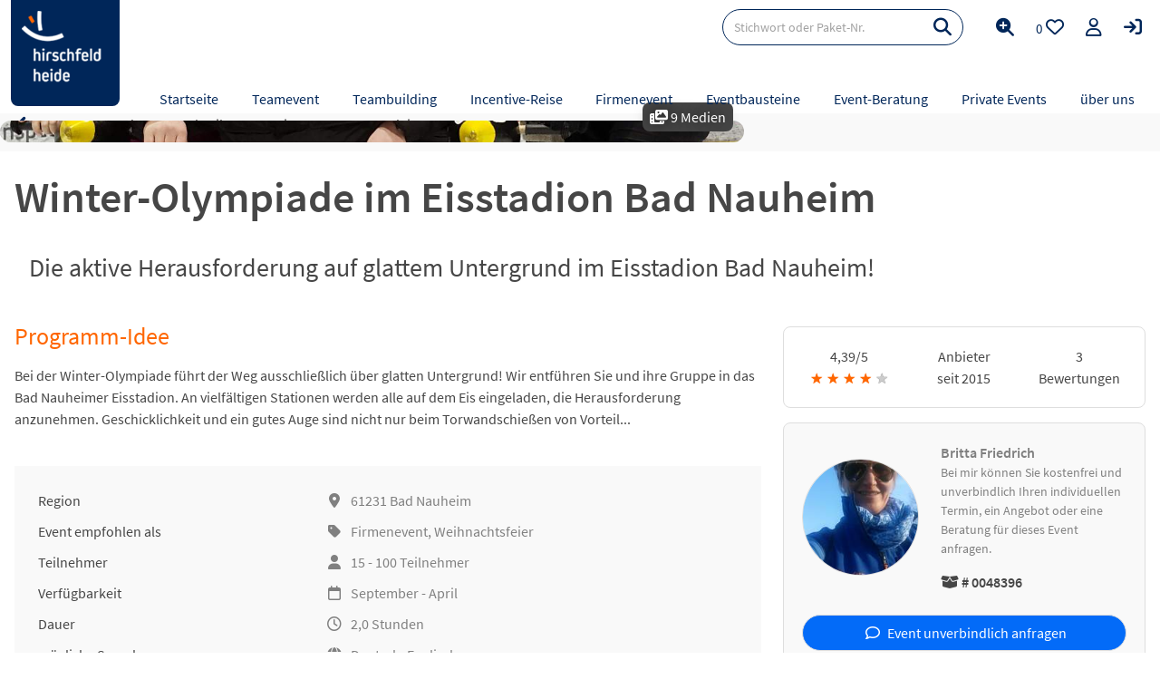

--- FILE ---
content_type: text/html; charset=utf-8
request_url: https://www.hirschfeld.de/event/0048396-winter-olympiade-im-eisstadion-bad-nauheim/
body_size: 13947
content:
<!DOCTYPE html><html lang="de-DE"><head><meta charset="utf-8"><!-- (c) MAE Systems GmbH | www.mae-systems.de // build by sitepackagebuilder.com This website is powered by TYPO3 - inspiring people to share! TYPO3 is a free open source Content Management Framework initially created by Kasper Skaarhoj and licensed under GNU/GPL. TYPO3 is copyright 1998-2026 of Kasper Skaarhoj. Extensions are copyright of their respective owners. Information and contribution at https://typo3.org/ --><link rel="icon" href="/typo3conf/ext/hte2023sp/Resources/Public/Icons/favicon.ico" type="image/vnd.microsoft.icon"><title>Weihnachtliches Firmenevent Eis-Olympiade</title><meta http-equiv="x-ua-compatible" content="IE=edge"/><meta name="generator" content="TYPO3 CMS"/><meta name="viewport" content="width=device-width, initial-scale=1, minimum-scale=1, maximum-scale=3"/><meta name="robots" content="index,follow"/><meta property="og:url" content="https://www.hirschfeld.de/event/0048396-winter-olympiade-im-eisstadion-bad-nauheim/"/><meta name="twitter:card" content="summary"/><meta name="apple-mobile-web-app-capable" content="no"/><meta name="google-site-verification" content="78L30WGsx8H7OzOr0Szi36pQnLr2Cny0Bmq-yl8UOdY"/><link rel="stylesheet" href="/typo3conf/ext/hte2023sp/Resources/Public/Css/normalize.css?1767970370" media="all"><link rel="stylesheet" href="/typo3conf/ext/hte2023sp/Resources/Public/Css/font-sourcesanspro.css?1767970370" media="all"><link rel="stylesheet" href="/typo3conf/ext/hte2023sp/Resources/Public/Libraries/fontawesome-free-6-7-2/css/all.min.css?1767970399" media="all"><link rel="stylesheet" href="/typo3conf/ext/hte2023sp/Resources/Public/Libraries/slick-1.8.1/slick/slick.css?1767970404" media="all"><link rel="stylesheet" href="/typo3temp/assets/css/1d061119b1efe81e43ca1783d80dcc7a.css?1756466655" media="all"><link rel="stylesheet" href="/typo3conf/ext/hteplugins/Resources/Public/Css/hte.css?1767970421" media="all"><link rel="stylesheet" href="/typo3conf/ext/hte2023sp/Resources/Public/Css/grid.css?1767970370" media="all"><link rel="stylesheet" href="/typo3conf/ext/hte2023sp/Resources/Public/Css/magnific-popup.css?1767970370" media="all"><link rel="stylesheet" href="/typo3conf/ext/hte2023sp/Resources/Public/Libraries/jquery-ui-1.13.2/jquery-ui.min.css?1767970384" media="all"><link rel="stylesheet" href="/typo3conf/ext/hte2023sp/Resources/Public/Css/default.css?1767970370" media="all"><link rel="stylesheet" href="/typo3conf/ext/hte2023sp/Resources/Public/Css/default2.css?1767970370" media="screen and (min-width: 400px)"><link rel="stylesheet" href="/typo3conf/ext/hte2023sp/Resources/Public/Css/default3.css?1767970370" media="screen and (min-width: 640px)"><link rel="stylesheet" href="/typo3conf/ext/hte2023sp/Resources/Public/Css/print.css?1767970371" media="print"><link rel="stylesheet" href="/typo3conf/ext/hte2023sp/Resources/Public/Css/layout.css?1767970370" media="all"><link rel="stylesheet" href="/typo3conf/ext/hte2023sp/Resources/Public/Css/show-menu.css?1767970371" media="all"><link rel="stylesheet" href="/typo3conf/ext/hteplugins/Resources/Public/Css/hte-detail.css?1767970421" media="all"><link rel="stylesheet" href="/typo3temp/assets/css/0f8c52f3b93018855ecca8e1a6214225.css?1756497298" media="all"><meta name="description" content="Aktiv im Team zur Weihnachtsfeier auf dem Eis. Jeder zeigt was er kann. Jetzt individuelles Angebot anfordern."><meta name="DCTERMS.description" content="Aktiv im Team zur Weihnachtsfeier auf dem Eis. Jeder zeigt was er kann. Jetzt individuelles Angebot anfordern."><meta name="keywords" content="Firmenevent, Weihnachtsfeier"><meta name="DCTERMS.subject" content="Firmenevent, Weihnachtsfeier"><meta name="DCTERMS.title" content="Weihnachtliches Firmenevent Eis-Olympiade - hirschfeld.de"><meta property="og:title" content="Weihnachtliches Firmenevent Eis-Olympiade"><meta property="og:site_name" content="hirschfeld.de"><meta property="og:type" content="article"><meta property="og:image" content="https://www.hirschfeld.de/fileadmin/_processed_/b/4/csm_3d620fd836d7473684cdb6b5f0df8ce6_74586d3f47.jpg"><meta name="date" content="2026-01-21T16:20:15+01:00"><meta name="apple-mobile-web-app-title" content="hirschfeld.de"/><meta name="application-name" content="hirschfeld.de"/><link rel="apple-touch-icon" sizes="192x192" href="/typo3conf/ext/hte2023sp/Resources/Public/Icons/apple-touch-icon.png"><!-- Google tag (gtag.js) START --><script async src="https://www.googletagmanager.com/gtag/js?id=AW-1072419927"></script><script> window.dataLayer = window.dataLayer || []; function gtag(){dataLayer.push(arguments);} gtag('js', new Date()); gtag('config', 'AW-1072419927'); </script><!-- Google tag (gtag.js) END --><!-- ccm19 START --><script src="https://ccm19.hirschfeld.de/ccm19/public/app.js?apiKey=7e3a6f32308a823acd1fb37a55000364ee0e176517e439f6&amp;domain=f5e5db1" referrerpolicy="origin"></script><!-- ccm19 END --><link rel="canonical" href="https://www.hirschfeld.de/event/0048396-winter-olympiade-im-eisstadion-bad-nauheim/"/></head><body id="page-uid-60" class="page-60 page-parent-69 page-layout-0 be-pagets__hte_package_detail_page"><div id="wrapper-outer" class="wrapper-outer hte-detail-page"><header id="page-header" class="page-header"><div id="page-header-top"><div class="wrapper-inner"><div class="grid-container hte-margin hte-header"><div class="g0x page-logo"><a href="/" title="Hirschfeld.de - Firmenevents &amp; Incentive-Reisen" class="page-logo-link"><img src="/fileadmin/_processed_/8/3/csm_HTE-125x121_13cc1df4a1.png" width="96" height="93" class="branding default-branding" alt="Logo Hirschfeld und Heide GmbH &amp; Co.KG" title="Hirschfeld.de - Firmenevents &amp; Incentive-Reisen" ></a><a href="/" title="Hirschfeld.de - Firmenevents &amp; Incentive-Reisen" class="page-logo-link-small"><img src="/fileadmin/_processed_/9/7/csm_HTE-164x117_c1cfa3f4a2.png" width="64" height="46" class="branding special-branding" alt="Logo Hirschfeld und Heide GmbH &amp; Co.KG" title="Hirschfeld.de - Firmenevents &amp; Incentive-Reisen" ></a></div><div class="g0x menu-toogle"><a class="login-link" title="Login Anbieter-Account" href="/login/"><i class="fa-solid fa-arrow-right-to-bracket"></i></a><a href="#" class="search-link" title="zur Suche"><i class="fa-solid fa-magnifying-glass"></i></a><a class="mlist" title="zur Merkliste" href="/merkliste/"><span></span><div class="button-ml"><i class="fa-regular fa-heart"></i></div></a><a href="#" class="menu-link" title="zum Menü"><i class="fa-solid fa-bars"></i></a></div><div id="sm-search" class="grid-container hte-margin"><div class="g0x-100"><form method="get" class="header-search-form overall-search" action="/suche/seite-1/#c300"><div><input type="hidden" name="tx_hteplugins_packages[__referrer][@extension]" value="Hteplugins"/><input type="hidden" name="tx_hteplugins_packages[__referrer][@controller]" value="Packages"/><input type="hidden" name="tx_hteplugins_packages[__referrer][@action]" value="filterviewsearch"/><input type="hidden" name="tx_hteplugins_packages[__referrer][arguments]" value="YTowOnt9505edeb2e69b07e20d60d3e323c75259df286647"/><input type="hidden" name="tx_hteplugins_packages[__referrer][@request]" value="{&quot;@extension&quot;:&quot;Hteplugins&quot;,&quot;@controller&quot;:&quot;Packages&quot;,&quot;@action&quot;:&quot;filterviewsearch&quot;}36168b196e4c90ab08b25e03f3bd1023ead0f11e"/><input type="hidden" name="tx_hteplugins_packages[__trustedProperties]" value="{&quot;filter&quot;:{&quot;searchterm&quot;:1}}2ca51e79cc7db5a45f33f7332294abd3b27e76e7"/></div><input type="hidden" name="no_cache" value="1"/><input maxlength="100" placeholder="Stichwort oder Paket-Nr." class="input input-search" type="search" name="tx_hteplugins_packages[filter][searchterm]" value=""/><button type="submit" class="button-search"><i class="fa-solid fa-magnifying-glass"></i></button></form></div><div class="g0x-100"><a class="link-profisuche" href="/erweiterte-suche/"><span>Erweiterte Suche</span></a></div></div><div class="xmenu"><nav id="page-nav" class="page-nav"><ul class="nav-level-1"><li class="level-1 first"><div class="menueMovementContainer"><a href="/" class="nav-item selected"><span>Startseite</span></a></div></li><li class="level-1 has-subnav"><div class="menueMovementContainer"><a href="/teamevent/" class="nav-item "><span>Teamevent</span></a><span class="nav-shaper"></span></div><ul class="nav-level-2"><li class="level-2 has-subnav first"><div class="menueMovementContainer"><div class="nav-item "><span>Regionen</span></div><span class="nav-shaper"></span></div><ul class="nav-level-3"><li class="level-3 first"><div class="menueMovementContainer"><a href="/teamevent/staedte/" class="nav-item "><span>Städte</span></a></div></li><li class="level-3"><div class="menueMovementContainer"><a href="/teamevent/touristische-regionen/" class="nav-item "><span>Touristische Regionen</span></a></div></li><li class="level-3 last"><div class="menueMovementContainer"><a href="/teamevent/bundeslaender/" class="nav-item "><span>Bundesländer</span></a></div></li></ul></li><li class="level-2 has-subnav"><div class="menueMovementContainer"><a href="/teamevent/ideen/" class="nav-item "><span>Ideen</span></a><span class="nav-shaper"></span></div><ul class="nav-level-3"><li class="level-3 first"><div class="menueMovementContainer"><a href="/teamevent/kreativitaet-und-bauen/" class="nav-item "><span>Kreativität &amp; Bauen</span></a></div></li><li class="level-3"><div class="menueMovementContainer"><a href="/teamevent/aktiv-und-sportlich/" class="nav-item "><span>Aktiv &amp; sportlich</span></a></div></li><li class="level-3"><div class="menueMovementContainer"><a href="/teamevent/genuss-und-gourmet/" class="nav-item "><span>Genuss &amp; Gourmet</span></a></div></li><li class="level-3"><div class="menueMovementContainer"><a href="/teamevent/kultur-sightseeing/" class="nav-item "><span>Kultur &amp; Sightseeing</span></a></div></li><li class="level-3"><div class="menueMovementContainer"><a href="/teamevent/social-event-und-csr/" class="nav-item "><span>Social Event &amp; CSR</span></a></div></li><li class="level-3"><div class="menueMovementContainer"><a href="/teamevent/feiern-und-party/" class="nav-item "><span>Feiern &amp; Party</span></a></div></li><li class="level-3"><div class="menueMovementContainer"><a href="/teamevent/spiel-und-spass/" class="nav-item "><span>Spiel &amp; Spaß</span></a></div></li><li class="level-3"><div class="menueMovementContainer"><a href="/teamevent/natur-und-tier/" class="nav-item "><span>Natur &amp; Tier</span></a></div></li><li class="level-3"><div class="menueMovementContainer"><a href="/teamevent/outdoor/" class="nav-item "><span>Outdoor</span></a></div></li><li class="level-3"><div class="menueMovementContainer"><a href="/teamevent/indoor/" class="nav-item "><span>Indoor</span></a></div></li><li class="level-3"><div class="menueMovementContainer"><a href="/teamtag/" class="nav-item "><span>Teamtag</span></a></div></li><li class="level-3"><div class="menueMovementContainer"><a href="/online-events/" class="nav-item "><span>Online-Events</span></a></div></li><li class="level-3 last"><div class="menueMovementContainer"><a href="/teamevent/ideen/" class="nav-item "><span>Alle Ideen</span></a></div></li></ul></li><li class="level-2 has-subnav"><div class="menueMovementContainer"><a href="/teamevent/aktionen/" class="nav-item "><span>Aktionen</span></a><span class="nav-shaper"></span></div><ul class="nav-level-3"><li class="level-3 first"><div class="menueMovementContainer"><a href="/teamevent/teamspiel/" class="nav-item "><span>Teamspiel</span></a></div></li><li class="level-3"><div class="menueMovementContainer"><a href="/teamevent/wassersport/" class="nav-item "><span>Wassersport</span></a></div></li><li class="level-3"><div class="menueMovementContainer"><a href="/teamevent/kochen-backen/" class="nav-item "><span>Kochen &amp; Backen</span></a></div></li><li class="level-3"><div class="menueMovementContainer"><a href="/teamevent/krimispiel/" class="nav-item "><span>Krimispiel</span></a></div></li><li class="level-3"><div class="menueMovementContainer"><a href="/teamevent/krimidinner/" class="nav-item "><span>Krimidinner</span></a></div></li><li class="level-3"><div class="menueMovementContainer"><a href="/teamevent/sightseeing/" class="nav-item "><span>Sightseeing</span></a></div></li><li class="level-3"><div class="menueMovementContainer"><a href="/teamevent/quiz/" class="nav-item "><span>Quiz</span></a></div></li><li class="level-3"><div class="menueMovementContainer"><a href="/teamevent/escape-game/" class="nav-item "><span>Escape</span></a></div></li><li class="level-3"><div class="menueMovementContainer"><a href="/teamevent/challenge/" class="nav-item "><span>Challenge</span></a></div></li><li class="level-3"><div class="menueMovementContainer"><a href="/teamevent/geocaching/" class="nav-item "><span>Geocaching</span></a></div></li><li class="level-3 last"><div class="menueMovementContainer"><a href="/teamevent/aktionen/" class="nav-item "><span>Alle Aktionen</span></a></div></li></ul></li><li class="level-2 has-subnav last"><div class="menueMovementContainer"><a href="/teamevent/expertenwissen/" class="nav-item "><span>Experten-Wissen</span></a><span class="nav-shaper"></span></div><ul class="nav-level-3"><li class="level-3 first"><div class="menueMovementContainer"><a href="/teamevent/expertenwissen/grundlagen-und-theorie-von-teamevents/" class="nav-item "><span>Grundlagen Theorie</span></a></div></li><li class="level-3"><div class="menueMovementContainer"><a href="/teamevent/teamevent-planen/" class="nav-item "><span>Planung</span></a></div></li><li class="level-3"><div class="menueMovementContainer"><a href="/teamevent/rechtliche-aspekte/" class="nav-item "><span>Rechtliche Aspekte</span></a></div></li><li class="level-3 last"><div class="menueMovementContainer"><a href="/teamevent/expertentipps/" class="nav-item "><span>Expertentipps</span></a></div></li></ul></li></ul></li><li class="level-1 has-subnav"><div class="menueMovementContainer"><a href="/teambuilding/" class="nav-item "><span>Teambuilding</span></a><span class="nav-shaper"></span></div><ul class="nav-level-2"><li class="level-2 has-subnav first"><div class="menueMovementContainer"><a href="/teambuilding/expertenwissen/" class="nav-item "><span>Expertenwissen</span></a><span class="nav-shaper"></span></div><ul class="nav-level-3"><li class="level-3 first"><div class="menueMovementContainer"><a href="/teambuilding/grundlagen-theorie/" class="nav-item "><span>Grundlagen Theorie</span></a></div></li><li class="level-3"><div class="menueMovementContainer"><a href="/teambuilding-planen/" class="nav-item "><span>Planung</span></a></div></li><li class="level-3"><div class="menueMovementContainer"><a href="/teambuilding/expertenwissen/evaluierung/" class="nav-item "><span>Evaluierung</span></a></div></li><li class="level-3"><div class="menueMovementContainer"><a href="/teambuilding/expertentipps/" class="nav-item "><span>Expertentipps</span></a></div></li><li class="level-3 last"><div class="menueMovementContainer"><a href="/teambuilding/faq/" class="nav-item "><span>FAQ</span></a></div></li></ul></li><li class="level-2 has-subnav"><div class="menueMovementContainer"><a href="/teambuilding/ideen/" class="nav-item "><span>Ideen &amp; Lösungen</span></a><span class="nav-shaper"></span></div><ul class="nav-level-3"><li class="level-3 first"><div class="menueMovementContainer"><a href="/teambuilding/beziehung-und-kommunikation/" class="nav-item "><span>Beziehung &amp; Kommunikation</span></a></div></li><li class="level-3"><div class="menueMovementContainer"><a href="/teambuilding/struktur-und-ziele/" class="nav-item "><span>Struktur &amp; Ziele</span></a></div></li><li class="level-3"><div class="menueMovementContainer"><a href="/teambuildings/wandel-und-vielfalt/" class="nav-item "><span>Wandel &amp; Vielfalt</span></a></div></li><li class="level-3"><div class="menueMovementContainer"><a href="/teambuilding/motivation-und-sinn/" class="nav-item "><span>Motivation &amp; Sinn</span></a></div></li><li class="level-3"><div class="menueMovementContainer"><a href="/teambuilding/problemloesung-und-entwicklung/" class="nav-item "><span>Problemlösung &amp; Entwicklung</span></a></div></li><li class="level-3"><div class="menueMovementContainer"><a href="/teambuilding/die-top-teambuilding-ideen-des-jahres/" class="nav-item "><span>Best of</span></a></div></li><li class="level-3"><div class="menueMovementContainer"><a href="/teambuilding/top-10-ideen-grosse-gruppen/" class="nav-item "><span>Großgruppen</span></a></div></li><li class="level-3 last"><div class="menueMovementContainer"><a href="/online-events/onlineteambuildings/" class="nav-item "><span>Online-Teambuildings</span></a></div></li></ul></li><li class="level-2 has-subnav"><div class="menueMovementContainer"><a href="/teambuilding/massnahmen/" class="nav-item "><span>Maßnahmen</span></a><span class="nav-shaper"></span></div><ul class="nav-level-3"><li class="level-3 first"><div class="menueMovementContainer"><a href="/teambuilding/spiele-und-aktivitaeten/" class="nav-item "><span>Spiele und Aktivitäten</span></a></div></li><li class="level-3"><div class="menueMovementContainer"><a href="/teambuilding/teambuilding-events/" class="nav-item "><span>Teambuilding Events</span></a></div></li><li class="level-3"><div class="menueMovementContainer"><a href="/teambuilding/seminare/" class="nav-item "><span>Seminare</span></a></div></li><li class="level-3"><div class="menueMovementContainer"><a href="/teambuilding/teamtraining/" class="nav-item "><span>Teamtrainings</span></a></div></li><li class="level-3 last"><div class="menueMovementContainer"><a href="/teambuilding/workshop-1/" class="nav-item "><span>Workshops</span></a></div></li></ul></li><li class="level-2 has-subnav last"><div class="menueMovementContainer"><div class="nav-item "><span>Regionen</span></div><span class="nav-shaper"></span></div><ul class="nav-level-3"><li class="level-3 first"><div class="menueMovementContainer"><a href="/teambuilding/staedte/" class="nav-item "><span>Städte</span></a></div></li><li class="level-3"><div class="menueMovementContainer"><a href="/teambuilding/bundeslaender/" class="nav-item "><span>Bundesländer</span></a></div></li><li class="level-3 last"><div class="menueMovementContainer"><a href="/teambuilding/regionen/" class="nav-item "><span>Touristische Regionen</span></a></div></li></ul></li></ul></li><li class="level-1 has-subnav"><div class="menueMovementContainer"><a href="/incentivereise/" class="nav-item "><span>Incentive-Reise</span></a><span class="nav-shaper"></span></div><ul class="nav-level-2"><li class="level-2 has-subnav first"><div class="menueMovementContainer"><a href="/incentivereise/ideen/" class="nav-item "><span>Ideen</span></a><span class="nav-shaper"></span></div><ul class="nav-level-3"><li class="level-3 first"><div class="menueMovementContainer"><a href="/incentivereise/strand-und-meer/" class="nav-item "><span>Strand &amp; Meer</span></a></div></li><li class="level-3"><div class="menueMovementContainer"><a href="/incentivereise/staedte-und-metropolen/" class="nav-item "><span>Städte &amp; Metropolen</span></a></div></li><li class="level-3"><div class="menueMovementContainer"><a href="/incentivereise/kultur-und-genuss/" class="nav-item "><span>Kultur &amp; Genuss</span></a></div></li><li class="level-3"><div class="menueMovementContainer"><a href="/incentivereise/luxus-und-exklusivitaet/" class="nav-item "><span>Luxus &amp; Exklusivität</span></a></div></li><li class="level-3"><div class="menueMovementContainer"><a href="/incentivereise/aktiv-und-abenteuer/" class="nav-item "><span>Aktiv &amp; Abenteuer</span></a></div></li><li class="level-3"><div class="menueMovementContainer"><a href="/incentivereise/natur-und-entschleunigung/" class="nav-item "><span>Natur &amp; Entschleunigung</span></a></div></li><li class="level-3"><div class="menueMovementContainer"><a href="/incentivereise/winter-und-schnee/" class="nav-item "><span>Winter &amp; Schnee</span></a></div></li><li class="level-3"><div class="menueMovementContainer"><a href="/incentivereise/die-besten-incentive-reisen-des-jahres/" class="nav-item "><span>Best of</span></a></div></li><li class="level-3 last"><div class="menueMovementContainer"><a href="/incentivereise/ideen/" class="nav-item "><span>Alle Ideen</span></a></div></li></ul></li><li class="level-2 has-subnav"><div class="menueMovementContainer"><a href="/incentivereise/destinationen/" class="nav-item "><span>Destinationen</span></a><span class="nav-shaper"></span></div><ul class="nav-level-3"><li class="level-3 first"><div class="menueMovementContainer"><a href="/incentivereise/laender/" class="nav-item "><span>Länder</span></a></div></li><li class="level-3"><div class="menueMovementContainer"><a href="/incentivereise/ausland/" class="nav-item "><span>Ausland</span></a></div></li><li class="level-3"><div class="menueMovementContainer"><a href="/incentivereise/staedte-ausland/" class="nav-item "><span>Städte im Ausland</span></a></div></li><li class="level-3"><div class="menueMovementContainer"><a href="/incentivereise/deutschland/" class="nav-item "><span>Deutschland</span></a></div></li><li class="level-3"><div class="menueMovementContainer"><a href="/incentivereise/staedte-deutschland/" class="nav-item "><span>Städte in Deutschland</span></a></div></li><li class="level-3 last"><div class="menueMovementContainer"><a href="/incentivereise/bundeslaender/" class="nav-item "><span>Bundesländer</span></a></div></li></ul></li><li class="level-2 has-subnav"><div class="menueMovementContainer"><div class="nav-item "><span>Beratung</span></div><span class="nav-shaper"></span></div><ul class="nav-level-3"><li class="level-3 first"><div class="menueMovementContainer"><a href="/strategische-event-beratung/" class="nav-item "><span>Strategische Event-Beratung</span></a></div></li><li class="level-3"><div class="menueMovementContainer"><a href="/strategische-event-beratung/sascha-heide/" class="nav-item "><span>Sascha Heide</span></a></div></li><li class="level-3"><div class="menueMovementContainer"><a href="/strategische-event-beratung/event-coaching/" class="nav-item "><span>Event-Coaching</span></a></div></li><li class="level-3"><div class="menueMovementContainer"><a href="/success-stories/" class="nav-item "><span>Success Stories</span></a></div></li><li class="level-3 last"><div class="menueMovementContainer"><a href="/event-anfrage/" class="nav-item "><span>Projekt-Anfrage</span></a></div></li></ul></li><li class="level-2 has-subnav last"><div class="menueMovementContainer"><a href="/incentivereise/expertenwissen/" class="nav-item "><span>Experten-Wissen</span></a><span class="nav-shaper"></span></div><ul class="nav-level-3"><li class="level-3 first"><div class="menueMovementContainer"><a href="/incentivereise/incentive-reise-planen/" class="nav-item "><span>Planung</span></a></div></li><li class="level-3"><div class="menueMovementContainer"><a href="/incentivereise/nachhaltige-incentive-reisen/" class="nav-item "><span>Nachhaltigkeit</span></a></div></li><li class="level-3"><div class="menueMovementContainer"><a href="/incentivereise/destinationen/" class="nav-item "><span>Destinationen</span></a></div></li><li class="level-3"><div class="menueMovementContainer"><a href="/incentivereise/nachhaltige-incentive-reise-versteuern/" class="nav-item "><span>Steuer</span></a></div></li><li class="level-3"><div class="menueMovementContainer"><a href="/incentivereise/branchen/" class="nav-item "><span>Branchen</span></a></div></li><li class="level-3"><div class="menueMovementContainer"><a href="/incentivereise/expertentipps/" class="nav-item "><span>Expertentipps</span></a></div></li><li class="level-3 last"><div class="menueMovementContainer"><a href="/incentive/" class="nav-item "><span>Incentive Grundlagen</span></a></div></li></ul></li></ul></li><li class="level-1 has-subnav"><div class="menueMovementContainer"><a href="/firmenevent/" class="nav-item "><span>Firmenevent</span></a><span class="nav-shaper"></span></div><ul class="nav-level-2"><li class="level-2 has-subnav first"><div class="menueMovementContainer"><div class="nav-item "><span>Anlass</span></div><span class="nav-shaper"></span></div><ul class="nav-level-3"><li class="level-3 first"><div class="menueMovementContainer"><a href="/weihnachtsfeier/" class="nav-item "><span>Weihnachtsfeier</span></a></div></li><li class="level-3"><div class="menueMovementContainer"><a href="/betriebsausflug/" class="nav-item "><span>Betriebsausflug</span></a></div></li><li class="level-3"><div class="menueMovementContainer"><a href="/incentive/" class="nav-item "><span>Incentive-Event</span></a></div></li><li class="level-3"><div class="menueMovementContainer"><a href="/sommerfest/" class="nav-item "><span>Sommerfest</span></a></div></li><li class="level-3"><div class="menueMovementContainer"><a href="/firmenevent/tagung/" class="nav-item "><span>Tagung &amp; Meeting</span></a></div></li><li class="level-3"><div class="menueMovementContainer"><a href="/rahmenprogramm/" class="nav-item "><span>Rahmenprogramm</span></a></div></li><li class="level-3"><div class="menueMovementContainer"><a href="/bgm/" class="nav-item "><span>BGM</span></a></div></li><li class="level-3"><div class="menueMovementContainer"><a href="/firmenreise/" class="nav-item "><span>Firmenreise</span></a></div></li><li class="level-3"><div class="menueMovementContainer"><a href="/firmenjubilaeum/" class="nav-item "><span>Firmenjubiläum</span></a></div></li><li class="level-3"><div class="menueMovementContainer"><a href="/gruppenreise/" class="nav-item "><span>Gruppenreise</span></a></div></li><li class="level-3"><div class="menueMovementContainer"><a href="/kickoff-meeting-mehr-power-fuer-den-start/" class="nav-item "><span>Kick-Off</span></a></div></li><li class="level-3 last"><div class="menueMovementContainer"><a href="/online-events/" class="nav-item "><span>Online-Event</span></a></div></li></ul></li><li class="level-2 has-subnav"><div class="menueMovementContainer"><a href="/firmenevent/ideen/" class="nav-item "><span>Ideen</span></a><span class="nav-shaper"></span></div><ul class="nav-level-3"><li class="level-3 first"><div class="menueMovementContainer"><a href="/sightseeing/" class="nav-item "><span>Sightseeing</span></a></div></li><li class="level-3"><div class="menueMovementContainer"><a href="/stadtrallye-schnitzeljagd/" class="nav-item "><span>Stadtrallye</span></a></div></li><li class="level-3"><div class="menueMovementContainer"><a href="/krimidinner/" class="nav-item "><span>Krimidinner</span></a></div></li><li class="level-3"><div class="menueMovementContainer"><a href="/firmenevent/ideen-mit-kindern/" class="nav-item "><span>Mit Kindern</span></a></div></li><li class="level-3"><div class="menueMovementContainer"><a href="/firmenevent/indoor/" class="nav-item "><span>Indoor</span></a></div></li><li class="level-3"><div class="menueMovementContainer"><a href="/firmenevent/outdoor/" class="nav-item "><span>Outdoor</span></a></div></li><li class="level-3"><div class="menueMovementContainer"><a href="/sports2business/" class="nav-item "><span>sports2business</span></a></div></li><li class="level-3 last"><div class="menueMovementContainer"><a href="/firmenevent/ideen/" class="nav-item "><span>Alle Ideen</span></a></div></li></ul></li><li class="level-2 has-subnav"><div class="menueMovementContainer"><div class="nav-item "><span>Region</span></div><span class="nav-shaper"></span></div><ul class="nav-level-3"><li class="level-3 first"><div class="menueMovementContainer"><a href="/firmenevent/staedte/" class="nav-item "><span>Städte</span></a></div></li><li class="level-3"><div class="menueMovementContainer"><a href="/firmenevent/bundeslaender/" class="nav-item "><span>Bundesländer</span></a></div></li><li class="level-3 last"><div class="menueMovementContainer"><a href="/firmenevent/regionen/" class="nav-item "><span>Touristische Regionen</span></a></div></li></ul></li><li class="level-2 has-subnav last"><div class="menueMovementContainer"><a href="/firmenevent/expertenwissen/" class="nav-item "><span>Experten-Wissen</span></a><span class="nav-shaper"></span></div><ul class="nav-level-3"><li class="level-3 first"><div class="menueMovementContainer"><a href="/firmenevent/planung/" class="nav-item "><span>Planung</span></a></div></li><li class="level-3"><div class="menueMovementContainer"><a href="/firmenevent/expertenwissen/einladung/" class="nav-item "><span>Einladung</span></a></div></li><li class="level-3"><div class="menueMovementContainer"><a href="/firmenevent/expertenwissen/mottos-fuer-firmenevents/" class="nav-item "><span>Motto</span></a></div></li><li class="level-3 last"><div class="menueMovementContainer"><a href="/teambuilding-planen-4/" class="nav-item "><span>Recht</span></a></div></li></ul></li></ul></li><li class="level-1 list-menu has-subnav"><div class="menueMovementContainer"><a href="/eventbausteine/" class="nav-item "><span>Eventbausteine</span></a><span class="nav-shaper"></span></div><ul class="nav-level-2"><li class="level-2 first"><div class="menueMovementContainer"><a href="/eventagenturen/" class="nav-item "><span>Eventagenturen</span></a></div></li><li class="level-2"><div class="menueMovementContainer"><a href="/rahmenprogramm/" class="nav-item "><span>Rahmenprogramme</span></a></div></li><li class="level-2"><div class="menueMovementContainer"><a href="/kuenstler-shows/" class="nav-item "><span>Künstler &amp; Shows</span></a></div></li><li class="level-2"><div class="menueMovementContainer"><a href="/eventlocations/" class="nav-item "><span>Eventlocations</span></a></div></li><li class="level-2"><div class="menueMovementContainer"><a href="/hotels/" class="nav-item "><span>Hotels für Gruppen</span></a></div></li><li class="level-2"><div class="menueMovementContainer"><a href="/referenten-speaker/" class="nav-item "><span>Speaker &amp; Referenten</span></a></div></li><li class="level-2"><div class="menueMovementContainer"><a href="/seminar/" class="nav-item "><span>Seminare</span></a></div></li><li class="level-2"><div class="menueMovementContainer"><a href="/tagungshotel/" class="nav-item "><span>Tagungshotels</span></a></div></li><li class="level-2 last"><div class="menueMovementContainer"><a href="/tagungsspecial/" class="nav-item "><span>Tagungsspecials</span></a></div></li></ul></li><li class="level-1 list-menu has-subnav"><div class="menueMovementContainer"><a href="/strategische-event-beratung/" class="nav-item "><span>Event-Beratung</span></a><span class="nav-shaper"></span></div><ul class="nav-level-2"><li class="level-2 first"><div class="menueMovementContainer"><a href="/strategische-event-beratung/event-coaching/" class="nav-item "><span>Event-Coaching</span></a></div></li><li class="level-2"><div class="menueMovementContainer"><a href="/strategische-event-beratung/sascha-heide/" class="nav-item "><span>Sacha Heide</span></a></div></li><li class="level-2"><div class="menueMovementContainer"><a href="/success-stories/" class="nav-item "><span>Success Stories</span></a></div></li><li class="level-2"><div class="menueMovementContainer"><a href="/event-anfrage/" class="nav-item "><span>Event-Anfrage</span></a></div></li><li class="level-2 last"><div class="menueMovementContainer"><a href="/events-praesentieren/" class="nav-item "><span>Für Anbieter</span></a></div></li></ul></li><li class="level-1 list-menu has-subnav"><div class="menueMovementContainer"><a href="/private-events/" class="nav-item "><span>Private Events</span></a><span class="nav-shaper"></span></div><ul class="nav-level-2"><li class="level-2 first"><div class="menueMovementContainer"><a href="/junggesellenabschied/" class="nav-item "><span>JGA</span></a></div></li><li class="level-2"><div class="menueMovementContainer"><a href="/maedelsausflug/" class="nav-item "><span>Mädelsausflug</span></a></div></li><li class="level-2"><div class="menueMovementContainer"><a href="/maennerwochenende/" class="nav-item "><span>Männerwochenende</span></a></div></li><li class="level-2"><div class="menueMovementContainer"><a href="/clubtour-und-party/" class="nav-item "><span>Clubtour &amp; Party</span></a></div></li><li class="level-2 last"><div class="menueMovementContainer"><a href="/private-gruppenreise/" class="nav-item "><span>Gruppenreise</span></a></div></li></ul></li><li class="level-1 list-menu has-subnav last"><div class="menueMovementContainer"><a href="/ueber-uns/" class="nav-item "><span>über uns</span></a><span class="nav-shaper"></span></div><ul class="nav-level-2"><li class="level-2 first"><div class="menueMovementContainer"><a href="/konzept-fuer-kunden/" class="nav-item "><span>Konzept für Kunden</span></a></div></li><li class="level-2"><div class="menueMovementContainer"><a href="/events-praesentieren/" class="nav-item "><span>Konzept für Anbieter</span></a></div></li><li class="level-2 last"><div class="menueMovementContainer"><a href="/kontakt/" class="nav-item "><span>Kontakt</span></a></div></li></ul></li></ul></nav></div><div class="page-header-top-right"><div class="page-header-top-right-wrapper"><form method="get" class="header-search-form overall-search" action="/suche/seite-1/#c300"><div><input type="hidden" name="tx_hteplugins_packages[__referrer][@extension]" value="Hteplugins"/><input type="hidden" name="tx_hteplugins_packages[__referrer][@controller]" value="Packages"/><input type="hidden" name="tx_hteplugins_packages[__referrer][@action]" value="filterviewsearch"/><input type="hidden" name="tx_hteplugins_packages[__referrer][arguments]" value="YTowOnt9505edeb2e69b07e20d60d3e323c75259df286647"/><input type="hidden" name="tx_hteplugins_packages[__referrer][@request]" value="{&quot;@extension&quot;:&quot;Hteplugins&quot;,&quot;@controller&quot;:&quot;Packages&quot;,&quot;@action&quot;:&quot;filterviewsearch&quot;}36168b196e4c90ab08b25e03f3bd1023ead0f11e"/><input type="hidden" name="tx_hteplugins_packages[__trustedProperties]" value="{&quot;filter&quot;:{&quot;searchterm&quot;:1}}2ca51e79cc7db5a45f33f7332294abd3b27e76e7"/></div><input type="hidden" name="no_cache" value="1"/><input maxlength="100" placeholder="Stichwort oder Paket-Nr." class="input input-search" type="search" name="tx_hteplugins_packages[filter][searchterm]" value=""/><button type="submit" class="button-search"><i class="fa-solid fa-magnifying-glass"></i></button></form><div class="header-buttons-wrapper"><a class="link-profisuche" title="zur erweiterten Suche" href="/erweiterte-suche/"><i class="fa-solid fa-magnifying-glass-plus"></i></a><a class="mlist" title="zur Merkliste" href="/merkliste/"><span></span><div class="button-ml"><i class="fa-regular fa-heart"></i></div></a><a class="link-registration" title="Anbieter werden" href="/events-praesentieren/"><i class="fa-regular fa-user"></i></a><a class="login-link" title="Login Anbieter-Account" href="/login/"><i class="fa-solid fa-arrow-right-to-bracket"></i></a></div></div></div></div></div></div><div class="hte-image-grid-wrapper"><div id="head48396" class="hte-image-grid"><div class="b1"><a href="/fileadmin/_processed_/b/4/csm_3d620fd836d7473684cdb6b5f0df8ce6_ea67bf280c.jpg" class="lightbox mfp-image" title="Winter Olympiade" data-copyright="Eigenlizenz Paketanbieter" data-description="Winter Disziplinen auf dem Eis" ><span class="button-gallery" title="Galerie öffnen"><span class="icon"><i class="fa-solid fa-photo-film"></i></span><span class="count"> 9 Medien </span></span></a></div><div class="b2"><a href="/fileadmin/_processed_/c/3/csm_65990960ba2243e4a9c69a5f0c336b92_b181be69fe.jpg" class="lightbox mfp-image" title="Winter Olympiade" data-copyright="" data-description="Eisstadion" ></a></div><div class="b3"><a href="/fileadmin/_processed_/a/2/csm_467c5f445ae24cada70581a0898884d1_ab6ac151ec.jpg" class="lightbox mfp-image" title="" data-copyright="" data-description="" ></a></div><div class="b4"><a href="/fileadmin/_processed_/e/4/csm_83275ff44224419f9389afd70306abef_9a2897782e.jpg" class="lightbox mfp-image" title="Winter Olympiade" data-copyright="" data-description="" ></a></div><div class="b5"><a href="/fileadmin/_processed_/6/e/csm_5e879ee7401d4962947aeaddf0a2d4f1_3b4c36512b.jpg" class="lightbox mfp-image" title="Winter Olympiade" data-copyright="" data-description="" ></a></div><a href="/fileadmin/_processed_/6/d/csm_d850388bd4d543dfb9d8019a7602deb8_1b5b66d852.jpg" class="lightbox mfp-image hidden" title="Winter Olympiade" data-copyright="" data-description="" ></a><a href="/fileadmin/_processed_/c/f/csm_0bc76ab3a3cf48b4aa03fb43502187b6_4fac34dda8.jpg" class="lightbox mfp-image hidden" title="Winter Olympiade" data-copyright="" data-description="Eisstock schießen" ></a><a href="/fileadmin/_processed_/e/8/csm_21090278b07f43489e016897f64ef68a_b2d640741f.jpg" class="lightbox mfp-image hidden" title="Winter Olympiade" data-copyright="" data-description="" ></a><a href="/fileadmin/_processed_/f/9/csm_062cb21489c746b495c33716db004c03_fc79a702c8.jpg" class="lightbox mfp-image hidden" title="Winter Olympiade" data-copyright="Eigenlizenz Paketanbieter" data-description="Winter Challenge im Eisstadion Bad Nauheim" ></a></div></div></header><main id="page-main" class="page-main"><div id="c9008" class="fd0 frame frame-default frame-type-list frame-layout-0"><div class="page-title"><div class="wrapper-inner"><h1 class="header-title">Winter-Olympiade im Eisstadion Bad Nauheim</h1></div></div><div class="package-title"><div class="wrapper-inner"><p>Die aktive Herausforderung auf glattem Untergrund im Eisstadion Bad Nauheim!</p></div></div><div class="hide-on-960"><div id="p-rating-small" class="p-rating grid-container"><div class="rating"><div class="g0x-33 rating-item"> 4,39/5 <br><span class="rating"><span class="stars"><span class="marked">★</span><span class="marked">★</span><span class="marked">★</span><span class="marked">★</span><span>★</span></span></span></div><div class="g0x-33 rating-item"><span>Anbieter<br> seit 2015</span></div><div class="g0x-33 rating-item">3<br>Bewertungen</div></div></div><div class="p-provider"><div class="contactperson"><div class="g0x-40"><img class="is-rounded ap" title="Ihr Ansprechpartner" alt="Ihr Ansprechpartner" src="/fileadmin/_processed_/4/0/csm_e8ba458489aa4f8c8c41f16e0977f01b_e86095e3dd.jpg" width="160" height="160"/></div><div class="g0x-60"><p class="cp-name">Event-Anbieter für dieses Paket:</p><p class="cp-name">Britta Friedrich</p><p class="cp-info"> seit 11 Jahren Anbieter bei Hirschfeld.de </p></div></div></div></div><div class="wrapper-inner paket-wrapper inc-clicks" data-packetid="6f54adcfe27b4c3bb6ce0b3e960fef30" itemscope itemtype="http://schema.org/Product" ><div itemprop="brand" itemtype="https://schema.org/Brand" itemscope><meta itemprop="name" content="hirschfeld.de"/></div><div id="show-menu" class="show-menu"><div class="grid-container show-menu-inner"><div class="p-packet-title h4-optic">Winter-Olympiade im Eisstadion Bad Nauheim</div><ul class="section-menu-wrapper"><li id="section-menu-back" class="wrapper-item"><a href="javascript:history.back()"><i class="fas fa-arrow-left" aria-hidden="true"></i></a></li><li id="section-menu-op" class="wrapper-item"><a href="#" title="Menü" id="toogle-section-menu" class="toggle-section-menu section-sub-lnk"><i class="fas fa-list" aria-hidden="true"></i><span itemprop="name">Winter-Olympiade im Eisstadion Bad Nauheim</span></a><ul class="section-menu"><li><a class="local-anker" href="#p-idee"><span>Programm-Idee</span></a></li><li><a class="local-anker" href="#p-description"><span>Beschreibung</span></a></li><li><a class="local-anker" href="#p-services"><span>Leistungen</span></a></li><li><a class="local-anker" href="#p-additional-services"><span>Zusatzleistungen</span></a></li><li><a class="local-anker" href="#p-map"><span>Karte</span></a></li><li><a class="local-anker" href="#p-rating"><span>Bewertungen</span></a></li><li><a class="local-anker" href="#p-references"><span>Referenzen</span></a></li></ul></li></ul></div></div><div class="grid-container hte-margin"><div class="g0x-100 g3x-66 content-wrapper"><section id="sec-content"><meta itemprop="image" content="/fileadmin/_processed_/b/4/csm_3d620fd836d7473684cdb6b5f0df8ce6_74586d3f47.jpg"><div class="print-only short-title"><span class="paket-nummer">Paket Nr.: 0048396</span><br>Winter-Olympiade im Eisstadion Bad Nauheim</div><div id="p-idee" class="hte-block p-idee grid-container"><div class="item-header"><h2 class="h2-optic paket-header">Programm-Idee</h2></div><div class="item-content" itemprop="description"><p>Bei der Winter-Olympiade führt der Weg ausschließlich über glatten Untergrund! Wir entführen Sie und ihre Gruppe in das Bad Nauheimer Eisstadion. An vielfältigen Stationen werden alle auf dem Eis eingeladen, die Herausforderung anzunehmen. Geschicklichkeit und ein gutes Auge sind nicht nur beim Torwandschießen von Vorteil...</p></div></div><div id="p-price-info" class="hte-block p-price-info grid-container"><div class="item-content"><div class="price-bg"><div id="p-calculation" class="p-calculation grid-container"><div class="g0x-100 ppk-content hidden""><label for="price-variant-select" class="label-content">Ort-Teilnehmer-Kombination:</label><select size="1" class="large" id="price-variant-select" disabled="disabled"><option value="c292336e89584ac692646a9780a312cc" data-pdflnk="/event/0048396-winter-olympiade-im-eisstadion-bad-nauheim/pdf/druck.pdf?tx_hteplugins_packages%5Bpreis%5D=c292336e89584ac692646a9780a312cc&amp;cHash=85143932ab83bc11aad712a8b4d4684e"></option></select></div></div><ul class="ppk-list"><li class="grid-container" itemprop="additionalProperty" itemscope="" itemtype="http://schema.org/PropertyValue"><div class="g0x-100 g1x-50 g2x-40">Region</div><div class="g0x-100 g1x-50 g2x-60 ppk-content"><i class="fas fa-fw fa-map-marker-alt" aria-hidden="true"></i><span class="price-split-partial">-</span></div><meta itemprop="name" content="Region"><meta itemprop="value" content="61231 Bad Nauheim"></li><li class="grid-container"><div class="g0x-100 g1x-50 g2x-40"> Event empfohlen als </div><div class="g0x-100 g1x-50 g2x-60 ppk-content"><i class="fas fa-fw fa-tag" aria-hidden="true"></i><span>Firmenevent, Weihnachtsfeier</span></div></li><li class="grid-container" itemprop="additionalProperty" itemscope="" itemtype="http://schema.org/PropertyValue"><div class="g0x-100 g1x-50 g2x-40"><span>Teilnehmer </span></div><div class="g0x-100 g1x-50 g2x-60 ppk-content"><i class="fas fa-fw fa-user" aria-hidden="true"></i><span class="price-split-partial">-</span></div><meta itemprop="name" content="Teilnehmer"><meta itemprop="value" content="15 bis 100"></li><li class="grid-container"><div class="g0x-100 g1x-50 g2x-40">Verfügbarkeit</div><div class="g0x-100 g1x-50 g2x-60 ppk-content"><i class="far fa-fw fa-calendar" aria-hidden="true"></i><span class="price-split-partial">-</span></div></li><li class="grid-container" itemprop="additionalProperty" itemscope="" itemtype="http://schema.org/PropertyValue"><div class="g0x-100 g1x-50 g2x-40"> Dauer </div><div class="g0x-100 g1x-50 g2x-60 ppk-content"><i class="far fa-fw fa-clock" aria-hidden="true"></i><span>2,0 Stunden</span></div><meta itemprop="name" content="Dauer"><meta itemprop="value" content="2,0 Stunden"></li><li class="grid-container"><div class="g0x-100 g1x-50 g2x-40"> mögliche Sprachen </div><div class="g0x-100 g1x-50 g2x-60 ppk-content"><i class="fas fa-fw fa-globe" aria-hidden="true"></i><span>Deutsch, Englisch</span></div></li><li class="grid-container show-price" itemprop="offers" itemscope="" itemtype="http://schema.org/Offer"><div class="g0x-100 g1x-50 g2x-40">Preis</div><div class="g0x-100 g1x-50 g2x-60 ppk-content"><span class="ic"><i class="far fa-fw fa-money-bill-alt" aria-hidden="true"></i></span><span class="price-split-partial ib">-</span></div><meta itemprop="priceCurrency" content="EUR"><meta itemprop="price" content="0"><meta itemprop="availability" content="https://schema.org/InStock"/><meta itemprop="priceValidUntil" content="2026-01-30"/><link itemprop="url" href="https://www.hirschfeld.de/event/0048396-winter-olympiade-im-eisstadion-bad-nauheim/"/></li></ul></div></div></div><div id="p-description" class="hte-block p-description grid-container"><div class="item-header"><h2 class="h2-optic paket-header">Beschreibung</h2></div><div class="item-content"><p>Mit griffigen Sohlen an den Schuhen stellt sich bei dem Parcours schnell heraus, wer die beste Koordination, Balance und Grip besitzt. Nach dem aktiven Punktesammeln an den Stationen ist garantiert für alle noch Zeit, der Kreativität freien Lauf zu lassen und die eigenen Piruetten zu drehen. Bei der Siegerehrung zum Abschluss wird das Gewinnerteam gebührend gefeiert. Gerne suchen wir für Sie auch noch das passende kulinarische Begleitprogramm im Anschluss.</p></div></div><div id="p-services" class="hte-block p-services grid-container"><div class="item-header"><h2 class="h2-optic paket-header">Leistungen inklusive</h2></div><div class="item-content"><ul class="hte-option-list checker-list services-list fa-ul"><li><i class="fa-li fa fa-check" aria-hidden="true"></i><span class="title">Eintritt in das Bad Nauheimer Eisstadion</span><span class="description"></span></li><li><i class="fa-li fa fa-check" aria-hidden="true"></i><span class="title">Konzeption, Organisation, Durchführung</span><span class="description"></span></li><li><i class="fa-li fa fa-check" aria-hidden="true"></i><span class="title">Verschiedene Aktiv-Stationen</span><span class="description"></span></li><li><i class="fa-li fa fa-check" aria-hidden="true"></i><span class="title">Siegerehrung</span><span class="description"></span></li></ul></div></div><div id="p-additional-services" class="hte-block p-additional-services grid-container"><div class="item-header"><h2 class="h2-optic paket-header">Zusatzleistungen optional</h2></div><div class="item-content"><div class="price-bg"><ul class="hte-option-list"><li class="grid-container"><div class="checker-text"><label><span class="title">Kulinarisches Begleitprogramm</span><span class="description"></span><span class="price"> Preis: auf Anfrage! </span></label></div></li></ul></div></div></div><div id="p-map" class="hte-block p-map grid-container"><div class="item-header"><h2 class="h2-optic paket-header">Karte</h2></div><div class="item-content"><div class="packet-locations-map"></div></div></div><div id="p-rating" class="hte-block grid-container hte-rating"><div class="item-header"><h2 class="h2-optic paket-header">Anbieter-Bewertungen</h2></div><div class="item-content"><div class="item-info"> Hier sehen Sie eine Übersicht sämtlicher Bewertungen des Anbieters unabhängig vom gebuchten Paket-Angebot. Die jeweilige Bewertung muss sich also nicht unbedingt auf das vorliegende Paket beziehen. </div><div class="rating-header" itemprop="aggregateRating" itemscope itemtype="http://schema.org/AggregateRating"><div class="grid-container"><div class="g0x-100 g2x-45"><span><strong itemprop="reviewCount">3</strong> abgegebene Bewertungen </span></div><div class="g0x-100 g1x-50 g2x-25"><span class="rating"><meta itemprop="ratingValue" content="4"><span class="stars"><span class="marked">★</span><span class="marked">★</span><span class="marked">★</span><span class="marked">★</span><span>★</span></span></span></div><div class="g0x-100 g1x-50 g2x-30"> 4,39 von 5 Sternen </div></div></div><div class="rating-details"><div class="grid-container rating-details-item"><div class="g0x-85 g2x-45"><span class="icon"><i class="fa-fw fa-solid fa-piggy-bank"></i></span> Preis/Leistungsverhältnis: </div><div class="g0x-100 g1x-50 g2x-25 g2x-hide-lower"><span class="rating"><span class="stars"><span class="marked">★</span><span class="marked">★</span><span class="marked">★</span><span class="marked">★</span><span>★</span></span></span></div><div class="g0x-15 g2x-30"> 4,00 <span class="hide-small">von 5</span></div></div><div class="grid-container rating-details-item"><div class="g0x-85 g2x-45"><span class="icon"><i class="fa-fw fa-solid fa-cart-shopping"></i></span> Vollständigkeit der Leistungen: </div><div class="g0x-100 g1x-50 g2x-25 g2x-hide-lower"><span class="rating"><span class="stars"><span class="marked">★</span><span class="marked">★</span><span class="marked">★</span><span class="marked">★</span><span>★</span></span></span></div><div class="g0x-15 g2x-30"> 4,33 <span class="hide-small">von 5</span></div></div><div class="grid-container rating-details-item"><div class="g0x-85 g2x-45"><span class="icon"><i class="fa-fw fa-solid fa-face-smile"></i></span> Freundlichkeit des Personals: </div><div class="g0x-100 g1x-50 g2x-25 g2x-hide-lower"><span class="rating"><span class="stars"><span class="marked">★</span><span class="marked">★</span><span class="marked">★</span><span class="marked">★</span><span class="marked">★</span></span></span></div><div class="g0x-15 g2x-30"> 5,00 <span class="hide-small">von 5</span></div></div><div class="grid-container rating-details-item"><div class="g0x-85 g2x-45"><span class="icon"><i class="fa-fw fa-solid fa-file"></i></span> Zutreffen der Beschreibung: </div><div class="g0x-100 g1x-50 g2x-25 g2x-hide-lower"><span class="rating"><span class="stars"><span class="marked">★</span><span class="marked">★</span><span class="marked">★</span><span class="marked">★</span><span>★</span></span></span></div><div class="g0x-15 g2x-30"> 4,33 <span class="hide-small">von 5</span></div></div><div class="grid-container rating-details-item"><div class="g0x-85 g2x-45"><span class="icon"><i class="fa-fw fa-solid fa-check"></i></span> Erwartungen erfüllt? </div><div class="g0x-100 g1x-50 g2x-25 g2x-hide-lower"><span class="rating"><span class="stars"><span class="marked">★</span><span class="marked">★</span><span class="marked">★</span><span class="marked">★</span><span>★</span></span></span></div><div class="g0x-15 g2x-30"> 4,00 <span class="hide-small">von 5</span></div></div><div class="grid-container rating-details-item"><div class="g0x-85 g2x-45"><span class="icon"><i class="fa-fw fa-solid fa-heart-circle-check"></i></span> Persönliches Engagement: </div><div class="g0x-100 g1x-50 g2x-25 g2x-hide-lower"><span class="rating"><span class="stars"><span class="marked">★</span><span class="marked">★</span><span class="marked">★</span><span class="marked">★</span><span class="marked">★</span></span></span></div><div class="g0x-15 g2x-30"> 4,67 <span class="hide-small">von 5</span></div></div></div><div class="grid-container rating-comment" itemprop="review" itemtype="https://schema.org/Review" itemscope><div class="rating-comment-item"><div class="rating-wrapper"><span class="rating"><span class="stars"><span class="marked">★</span><span class="marked">★</span><span class="marked">★</span><span class="marked">★</span><span class="marked">★</span></span></span> 4,67 von 5 Sternen vom 01.07.2019 </div><div class="review-person"> Doris Conroy </div><div class="review-caption"> Applied Materials GmbH &amp; Co KG </div><div class="review-after">verifizierte Bewertung <span class="review-date">2019</span></div><div> 0512136 - Bavaria Games </div><p itemprop="name">Es war ein super schöner Tag, sehr nette Betreuung, das Essen und das Frühstück war richtig gut. Alles in allem eine sehr gut organisierte und gelungene Veranstaltung.</p><span itemprop="author" itemscope itemtype="https://schema.org/Person"><meta itemprop="name" content="anonym"/></span></div><div class="rating-comment-item"><div class="rating-wrapper"><span class="rating"><span class="stars"><span class="marked">★</span><span class="marked">★</span><span class="marked">★</span><span class="marked">★</span><span class="marked">★</span></span></span> 4,50 von 5 Sternen vom 23.07.2018 </div><div class="review-person"> Veronica Böhmer </div><div class="review-caption"> Accuracy </div><div class="review-after">verifizierte Bewertung <span class="review-date">2018</span></div><div> 0053287 - xxxLumberjack - kanadische Team-Herausforderu </div><p >Wir hatten sehr viel Spaß!</p></div></div></div></div><div id="p-references" class="hte-block p-references grid-container"><div class="item-header"><h2 class="h2-optic paket-header">Referenzen</h2></div><div class="item-content"><p>Arztpraxen, Canon, HP, Siemens, uvm.</p></div></div><div id="p-supplements" class="p-supplements grid-container"><div class="g0x-100 item-header"><h2 class="h2-optic paket-header">Eventuell auch für Sie interessant</h2></div><div class="g0x-100 item-content no-padding"><div class="grid-container"><div class="g0x-100 g1x-50 g2x-33"><div class="alternativ-item"><a href="/hotel/0030049-dolce-by-wyndham-bad-nauheim/"><figure><img src="/fileadmin/_processed_/7/6/csm_1b5986d03cb4469e8f71b51eed859e34_b35a90667f.jpg" width="310" height="265" alt="Jugendstil, Meetings, Events, Luftaufnahme" title="Außenasicht"/></figure><h4> Dolce by Wyndham Bad Nauheim </h4><p>in Region 61231 Bad Nauheim</p></a></div></div><div class="g0x-100 g1x-50 g2x-33"><div class="alternativ-item"><a href="/hotel/0024400-best-western-hotel-rosenau/"><figure><img src="/fileadmin/_processed_/4/7/csm_1f40cb505b224c3cb3c306567b6fa68a_d2c21b4979.jpg" width="310" height="265" alt="" title="Außenansicht"/></figure><h4> BEST WESTERN Hotel Rosenau </h4><p>in Region 61231 Bad Nauheim</p></a></div></div></div></div></div></section></div><div class="g0x-100 g3x-33 sidebar-wrapper"><section id="sec-sidebar"><div id="sidebar-fixed"><div id="p-rating-small" class="p-rating grid-container"><div class="rating"><div class="g0x-33 rating-item"> 4,39/5 <br><span class="rating"><span class="stars"><span class="marked">★</span><span class="marked">★</span><span class="marked">★</span><span class="marked">★</span><span>★</span></span></span></div><div class="g0x-33 rating-item"><span>Anbieter<br> seit 2015</span></div><div class="g0x-33 rating-item">3<br>Bewertungen</div></div></div><div class="p-provider"><div class="contactperson"><div class="g0x-40"><img class="is-rounded ap" title="Ihr Ansprechpartner" alt="Ihr Ansprechpartner" src="/fileadmin/_processed_/4/0/csm_e8ba458489aa4f8c8c41f16e0977f01b_e86095e3dd.jpg" width="160" height="160"/></div><div class="g0x-60"><p class="cp-name">Britta Friedrich</p><p class="cp-info"> Bei mir können Sie kostenfrei und unverbindlich Ihren individuellen Termin, ein Angebot oder eine Beratung für dieses Event anfragen. </p><div class="packet-number"><span class="icon"><i class="fa-fw fa-solid fa-box-open"></i></span><span> # 0048396 </span><meta itemprop="sku" content="0048396"/><meta itemprop="mpn" content="0048396"/></div></div><div class="g0x-100 order-button-container"><button id="opportunity-request-trigger" class="button button-stretch-max" ><span class="icon"><i class="fa-regular fa-comment"></i></span><span> Event unverbindlich anfragen </span></button></div><div class="g0x-100 icon-container"><div class="i-item"><a data-baselnk="/event/0048396-winter-olympiade-im-eisstadion-bad-nauheim/pdf/druck.pdf" class="button-icon button-print" id="pdf-print-detail" title="PDF-Druck" rel="nofollow" href="/event/0048396-winter-olympiade-im-eisstadion-bad-nauheim/pdf/druck.pdf"><span class="icon"><i class="fa-fw fa-solid fa-print"></i></span></a></div><div class="i-item share-wrapper"><button class="button-icon button-share" title="Diese Event-Idee teilen" onclick="toggleShare(this)" ><span class="icon"><i class="fa-fw fa-solid fa-share-nodes"></i></span></button><div id="share-p0048396" class="share-container hiddenShare"><p class="share-header"><span class="icon"><i class="fa-solid fa-share-nodes"></i></span> Teilen </p><div class="share-items"><div class="share-item"><a href="mailto:?subject=Eine%20Event%20Idee%20von%20hirschfeld.de:%20Winter-Olympiade%20im%20Eisstadion%20Bad%20Nauheim&amp;body=Hallo,%0Adiese%20Event-Idee%20habe%20ich%20auf%20hirschfeld.de%20gefunden:%0A0048396%20-%20Winter-Olympiade%20im%20Eisstadion%20Bad%20Nauheim%20https%3A%2F%2Fwww.hirschfeld.de%2Fevent%2F0048396-winter-olympiade-im-eisstadion-bad-nauheim%2F" class="button-icon" title="Teilen per E-Mail" target="_blank" ><span class="icon"><i class="fa-fw fa-regular fa-envelope"></i></span></a></div><div class="share-item"><a href="https://www.linkedin.com/shareArticle?mini=true&url=https%3A%2F%2Fwww.hirschfeld.de%2Fevent%2F0048396-winter-olympiade-im-eisstadion-bad-nauheim%2F" class="button-icon" title="Teilen per linkedin" target="_blank" ><span class="icon"><i class="fa-fw fa-brands fa-linkedin-in"></i></span></a></div><div class="share-item"><a href="https://x.com/intent/post?url=https%3A%2F%2Fwww.hirschfeld.de%2Fevent%2F0048396-winter-olympiade-im-eisstadion-bad-nauheim%2F&text=Eine%20Event%20Idee%20von%20hirschfeld.de:%20Winter-Olympiade%20im%20Eisstadion%20Bad%20Nauheim" class="button-icon" title="Teilen per X" target="_blank" ><span class="icon"><i class="fa-fw fa-brands fa-x-twitter"></i></span></a></div><div class="share-item"><a href="https://www.facebook.com/sharer/sharer.php?u=https%3A%2F%2Fwww.hirschfeld.de%2Fevent%2F0048396-winter-olympiade-im-eisstadion-bad-nauheim%2F&t=Eine%20Event%20Idee%20von%20hirschfeld.de:%20Winter-Olympiade%20im%20Eisstadion%20Bad%20Nauheim" class="button-icon" title="Teilen per Facebook" target="_blank" ><span class="icon"><i class="fa-fw fa-brands fa-facebook-f"></i></span></a></div><div class="share-item"><a href="https://api.whatsapp.com/send?text=Eine%20Event%20Idee%20von%20hirschfeld.de:%20Winter-Olympiade%20im%20Eisstadion%20Bad%20Nauheim:https%3A%2F%2Fwww.hirschfeld.de%2Fevent%2F0048396-winter-olympiade-im-eisstadion-bad-nauheim%2F" class="button-icon" title="Teilen per Whatsapp" target="_blank" ><span class="icon"><i class="fa-fw fa-brands fa-whatsapp"></i></span></a></div><div class="share-item"><a href="https://www.xing.com/social/share/spi?url=https%3A%2F%2Fwww.hirschfeld.de%2Fevent%2F0048396-winter-olympiade-im-eisstadion-bad-nauheim%2F" class="button-icon" title="Teilen per Xing" target="_blank" ><span class="icon"><i class="fa-fw fa-brands fa-xing"></i></span></a></div></div></div></div><div class="i-item"><button type="button" class="button-icon button-ml need-ml-init" data-packetid="6f54adcfe27b4c3bb6ce0b3e960fef30" title="auf Merkliste setzen" ><span class="icon"><i class="fa-fw fa-regular fa-heart"></i></span></button></div><div class="i-item"><button class="button-icon button-copy" data-clipboard-text="https://www.hirschfeld.de/event/0048396-winter-olympiade-im-eisstadion-bad-nauheim/" title="Link in Zwischenablage kopieren" ><span class="icon"><i class="fa-fw fa-regular fa-copy"></i></span></button></div></div></div></div></div><div class="special-box g2x-hide-lower"><div id="c482" class="fd104 frame frame-default frame-type-textmedia frame-layout-104"><div class="box"><div class="ce-textpic ce-left ce-intext ce-nowrap"><div class="ce-gallery" data-ce-columns="1" data-ce-images="1"><div class="ce-row"><div class="ce-column"><figure class="image"><img class="image-embed-item" title="haken" alt="Haken" src="/fileadmin/_processed_/4/b/csm_haken_865b237eba.png" width="30" height="30" loading="lazy"/></figure></div></div></div><div class="ce-bodytext"><header><h4 class=" h5-optic"><span>Angebot garantiert kostenfrei</span></h4></header></div></div></div></div><div id="c483" class="fd104 frame frame-default frame-type-textmedia frame-layout-104"><div class="box"><div class="ce-textpic ce-left ce-intext ce-nowrap"><div class="ce-gallery" data-ce-columns="1" data-ce-images="1"><div class="ce-row"><div class="ce-column"><figure class="image"><img class="image-embed-item" title="haken" alt="Haken" src="/fileadmin/_processed_/4/b/csm_haken_865b237eba.png" width="30" height="30" loading="lazy"/></figure></div></div></div><div class="ce-bodytext"><header><h4 class=" h5-optic"><span>Direktkontakt zum Anbieter</span></h4></header></div></div></div></div></div><div id="p-offers" class="bg1"><div class="offer-block-info"><a href="/konzept-fuer-kunden/"><span class="button button-icon button-info"><i class="fas fa-info" aria-hidden="true"></i></span><span class="quest">Noch nicht überzeugt? Hier gibt‘s noch mehr Argumente ></span></a></div></div><div id="p-provider-more"><p class="h2-optic paket-header">Mehr von diesem Anbieter</p><ul class="provider-more-list"><li class="grid-container provider-more-list-item"><a title="Eine ganz besondere Exkursion mit teamorientierten Überraschungen! Bei unserer Erlebniswanderung geht es zwar etwas ruhiger zu, doch steht das WIR auch hier hoch im Kurs bei spannenden &amp; abwechslungsreichen Teamaktionen!" href="/event/0512527-adventure-wanderung/"><div class="g0x-40 g1x-30 g2x-40 image-container"><img src="/fileadmin/_processed_/a/7/csm_fc26ee684d6343dba14df1ae4f27d7bd_60c55fc43e.jpg" width="160" height="90" alt="" title="GPS Tour TresFun"/></div><div class="g0x-60 g1x-70 g2x-60 text-container"><p class="h5-optic"> Adventure-Wanderung </p><p> Bei einer Wanderung durch Wiesen und Wälder genießen Sie die schöne Natur, ganz&hellip; </p></div></a></li><li class="grid-container provider-more-list-item"><a title="Nehmen Sie mit Ihrem Team die bayerische Herausforderung an! Wir spielen &#039;lustig-kuhle&#039; Spiele und suchen den Bavaria-Team-König in ihrer Gruppe." href="/event/0512136-bavaria-games/"><div class="g0x-40 g1x-30 g2x-40 image-container"><img src="/fileadmin/_processed_/5/8/csm_89986f6d1e694ff5ad9e4f53cd390328_12e05d1e66.jpg" width="160" height="90" alt=""/></div><div class="g0x-60 g1x-70 g2x-60 text-container"><p class="h5-optic"> Bavaria Games </p><p> Begeben Sie sich bei diesem Teamevent mit Ihrer Mannschaft in das Bavaria-Land&hellip; </p></div></a></li><li class="grid-container provider-more-list-item"><a title="Äppler meets Bembel - das kreative Teamevent im Rhein-Main-Gebiet!" href="/event/0519806-create-your-bembel-mobil-unterwegs/"><div class="g0x-40 g1x-30 g2x-40 image-container"><img src="/fileadmin/_processed_/0/f/csm_9c13ea2ea1ef42c1b479e6433ee074e2_c9afb37cfb.jpg" width="160" height="90" alt="" title="Eintracht Adler auf Bembel"/></div><div class="g0x-60 g1x-70 g2x-60 text-container"><p class="h5-optic"> Create your Bembel - mobil unterwegs! </p><p> Gestalten Sie bei diesem Teamevent Ihren eigenen Bembel – 100 % individuell,&hellip; <br><span class="price">ab 60 € <span class="price-typ">p.P.</span></span></p></div></a></li><li class="grid-container provider-more-list-item"><a title="Hier ist pure Teamarbeit angesagt, denn hier sitzen alle in einem Boot!" href="/event/0508624-drachenboot-rennen/"><div class="g0x-40 g1x-30 g2x-40 image-container"><img src="/fileadmin/_processed_/0/3/csm_1df8fe06acda4dedba48f1acba4f1b58_a63d3d4ae4.jpg" width="160" height="90" alt="" title="Drachenbootrennen"/></div><div class="g0x-60 g1x-70 g2x-60 text-container"><p class="h5-optic"> Drachenboot-Rennen </p><p> Stechen Sie bei diesem Teamevent mit Ihrem Team im Drachenboot in See und&hellip; <br><span class="price">ab 2.500 € <span class="price-typ">pauschal</span></span></p></div></a></li><li class="grid-container provider-more-list-item"><a title="Outdoor interaktiv unterwegs" href="/event/0048392-erlebnis-gluehwein-rallye/"><div class="g0x-40 g1x-30 g2x-40 image-container"><img src="/fileadmin/_processed_/9/4/csm_f6dd463f9a2a450ba3afacdfa19c8810_96f350b5d9.jpg" width="160" height="90" alt=""/></div><div class="g0x-60 g1x-70 g2x-60 text-container"><p class="h5-optic"> Erlebnis-Glühwein-Rallye </p><p> Sie möchten bei Ihrer Gruppenreise ein aktives Abenteuer für alle Altersklassen&hellip; <br><span class="price">ab 450 € <span class="price-typ">pauschal</span></span></p></div></a></li><li class="grid-container provider-more-list-item"><a title="Das Abenteuer beginnt mit Funkgerät und Karte in kleinen Teams! Ohne Kommunikation geht hier nichts und klare Worte stehen ganz oben..." href="/event/0508585-funkleit-navigation-abenteuer-pur/"><div class="g0x-40 g1x-30 g2x-40 image-container"><img src="/fileadmin/_processed_/6/9/csm_4ab5f710cb7247a19108be9e5af27915_593df7c71e.jpg" width="160" height="90" alt="Erlebnis Tour" title="Funkleit Navigation"/></div><div class="g0x-60 g1x-70 g2x-60 text-container"><p class="h5-optic"> Funkleit-Navigation - Abenteuer pur! </p><p> Bei unserer Funkleit-Navigation ziehen die Teilnehmer in Kleingruppen bis max. 8&hellip; </p></div></a></li><li class="grid-container provider-more-list-item"><a title="Laden Sie ihr Team auf eine ganz besondere Weltreise ein!" href="/event/0053095-globissimo-die-laenderreise-zu-ihrem-dinner/"><div class="g0x-40 g1x-30 g2x-40 image-container"><img src="/fileadmin/_processed_/7/9/csm_7dbe80d4884742c3be1bb399c07698d5_0d067b074d.jpg" width="160" height="90" alt="" title="Globalissimo-Champion"/></div><div class="g0x-60 g1x-70 g2x-60 text-container"><p class="h5-optic"> Globissimo – die Länderreise zu ihrem Dinner! </p><p> An einem Abend um die Welt - Erleben Sie ein Rahmenprogramm, begleitend zu Ihrem&hellip; <br><span class="price">ab 52 € <span class="price-typ">p.P.</span></span></p></div></a></li></ul><div class="align-center"><a class="button button-colored-light" href="/suche/seite-1/?no_cache=1&amp;tx_hteplugins_packages%5Bfilter%5D%5Bproviders%5D=ADDRESS_a1fb1d93c5dd4b05a4e759fe6100f853&amp;cHash=4157f1b09a21bc2688e33f978bf07fed">Alles von diesem Anbieter</a></div></div></section></div></div></div></div></main><footer id="page-footer" class="page-footer"><div class="wrapper-inner"><div class="grid-container hte-margin equal"><div class="g0x-100 g1x-80 g1x-pref-10 g2x-40 g3x-20 g2x-pref-10"><div id="c27" class="fd0 frame frame-default frame-type-textmedia frame-layout-0"><div class="box"><header><p class=" h4-optic"><span>Für Kunden</span></p></header><div class="ce-textpic ce-center ce-above"><div class="ce-bodytext"><ul><li><a href="/konzept-fuer-kunden/">Konzept für Kunden</a></li><li><a href="/event-anfrage/">Individuelle Event-Anfrage</a></li><li><a href="/strategische-event-beratung/">Strategische Event-Beratung</a></li><li><a href="/success-stories/">Success Storys</a></li><li><a href="/anbieter/">Anbieter-Profile</a></li><li><a href="/zusatzleistungen/">Zusatzleistungen</a></li></ul></div></div></div></div></div><div class="g0x-100 g1x-80 g1x-pref-10 g2x-pref-no g2x-40 g2x-suff-10 g3x-suff-no g3x-20"><div id="c28" class="fd0 frame frame-default frame-type-textmedia frame-layout-0"><div class="box"><header><p class=" h4-optic"><span>Infos</span></p></header><div class="ce-textpic ce-center ce-above"><div class="ce-bodytext"><ul><li><a href="/buchungshinweise/">Buchungshinweise</a></li><li><a href="/enewsflash/">e.NEWSflash (Newsletter)</a></li><li><a href="/gutscheine/" title="Opens internal link in current window" class="internal-link">Team-Gutscheine</a></li><li><a href="http://platzhirsch.hirschfeld.de/" target="_blank" rel="noreferrer">Platzhirsch-Magazin</a></li></ul></div></div></div></div></div><div class="g0x-100 g1x-80 g1x-pref-10 g2x-40 g2x-pref-10 g3x-pref-no g3x-20"><div id="c29" class="fd0 frame frame-default frame-type-textmedia frame-layout-0"><div class="box"><header><p class=" h4-optic"><span>Für Anbieter</span></p></header><div class="ce-textpic ce-center ce-above"><div class="ce-bodytext"><ul><li><a href="/events-praesentieren/" title="Konzept für Event-Anbieter" class="internal-link">Konzept für Anbieter</a></li><li><a href="/registrierung/" title="Als Event-Anbieter registrieren" class="internal-link-new-window">Anbieter werden<br></a></li><li><a href="/hotel-oder-eventlocation-praesentieren/" title="Hotel oder Eventlcation bei Hirschfeld.de präsentieren" class="internal-link">Hotel &amp; Location anbieten</a></li><li><a href="/login/" title="Login für Anbieter" class="internal-link-new-window">Login für Anbieter</a></li></ul></div></div></div></div></div><div class="g0x-100 g1x-80 g1x-pref-10 g2x-pref-no g2x-40 g3x-20 g1x-suff-10"><div id="c30" class="fd0 frame frame-default frame-type-textmedia frame-layout-0"><div class="box"><header><p class=" h4-optic"><span>Impressum &amp; Co</span></p></header><div class="ce-textpic ce-center ce-above"><div class="ce-bodytext"><ul><li><a href="/stellenangebot/" title="Stellenangebote bei hirschfeld.de" class="internal-link">Stellenangebot</a></li><li><a href="/impressum/" title="Impressum" class="internal-link">Impressum</a></li><li><a href="/kontakt/" title="Kontakt" class="internal-link">Kontakt</a></li><li><a href="/agb/#c10547" title="AGB" class="internal-link">AGB</a></li><li><a href="/datenschutz/" title="Datenschutzerklärung" class="internal-link">Datenschutzerklärung</a></li><li><a href="/inhalte-melden/" title="Haftungsausschluss">Inhalte melden</a></li></ul></div></div></div></div><div class="cookie-config-container"><a href="#" onclick="CCM.openWidget();return false;"> Cookie-Einstellungen anpassen </a></div><div class="social-container"><a href="https://www.facebook.com/Hirschfeld-Touristik-Event-GmbH-CoKG-118348011517167/" target="_blank" rel="noreferrer" class="button button-icon button-social" title="Hirschfeld.de auf Facebook" ><i class="fab fa-facebook-f" aria-hidden="true"></i></a><a href="https://www.instagram.com/hirschfeld_heide/" target="_blank" rel="noreferrer" class="button button-icon button-social" title="Hirschfeld.de bei instagram" ><i class="fab fa-instagram"></i></a><a href="https://de.linkedin.com/company/hirschfeld-heide" target="_blank" rel="noreferrer" class="button button-icon button-social" title="Hirschfeld.de bei linkedin" ><i class="fab fa-linkedin-in"></i></a></div></div></div></div></footer></div><script src="/typo3conf/ext/hte2023sp/Resources/Public/JavaScript/jquery-3.7.1.min.js?1767970372"></script><script src="/typo3conf/ext/hteplugins/Resources/Public/JavaScript/storage_polyfill.min.js?1767970424"></script><script src="/typo3conf/ext/hteplugins/Resources/Public/JavaScript/formdata_polyfill.min.js?1767970423"></script><script src="/typo3conf/ext/hteplugins/Resources/Public/JavaScript/shuffle.min.js?1767970424"></script><script src="/typo3conf/ext/hteplugins/Resources/Public/JavaScript/slickfix.js?1767970424"></script><script src="//cdnjs.cloudflare.com/ajax/libs/scrollmonitor/1.2.0/scrollMonitor.js"></script><script src="//cdnjs.cloudflare.com/ajax/libs/clipboard.js/1.6.1/clipboard.min.js"></script><script src="//ajax.googleapis.com/ajax/libs/jqueryui/1.7.3/i18n/ui.datepicker-de.min.js"></script><script src="/typo3conf/ext/hteplugins/Resources/Public/JavaScript/vimeoupload.custom.min.js?1767970424"></script><script src="/typo3conf/ext/hte2023sp/Resources/Public/Libraries/jquery-ui-1.13.2/jquery-ui.min.js?1767970386"></script><script src="/typo3conf/ext/hte2023sp/Resources/Public/Libraries/slick-1.8.1/slick/slick.min.js?1767970405"></script><script src="/typo3conf/ext/hte2023sp/Resources/Public/JavaScript/jquery.matchHeight-min.js?1767970372"></script><script src="/typo3conf/ext/hte2023sp/Resources/Public/JavaScript/jquery.magnific-popup.min.js?1767970372"></script><script src="//maps.google.com/maps/api/js?key=AIzaSyDX3_iWe3pUrEOjhtSsldcXWSj7yYCN_n4&amp;libraries=places"></script><script src="/typo3conf/ext/hteplugins/Resources/Public/JavaScript/hte.js?1767970423"></script><script src="/typo3conf/ext/hte2023sp/Resources/Public/JavaScript/slick-config.js?1767970372"></script><script src="/typo3conf/ext/hte2023sp/Resources/Public/JavaScript/Dist/scripts.js?1767970382"></script><script src="/typo3conf/ext/hte2023sp/Resources/Public/JavaScript/matchHeight-config.js?1767970372"></script><script src="/typo3conf/ext/hteplugins/Resources/Public/JavaScript/hte-googlemaps.js?1767970423"></script><style>#head48396 a.mfp-image,#head48396 a.mfp-iframe{display:block;position:absolute;top:0;right:0;left:0;bottom:0}#head48396 a.mfp-image.hidden,#head48396 a.mfp-iframe.hidden{display:none}#head48396 a.mfp-image span.button-gallery{background-color:var(--hte-dark-color,#464646);position:absolute;right:.25rem;bottom:.25rem;margin:.5em;color:#fff;text-shadow:0 0 16px rgba(0,0,0,.75);padding:.25rem .5rem;border-radius:.5rem}#head48396 a.mfp-iframe span.button-video{position:absolute;top:0;left:0;right:0;bottom:0;justify-content:center;text-align:center;display:flex;align-items:center;font-size:2em;color:red;opacity:1;text-shadow:0 0 16px rgba(0,0,0,.75)}#head48396 a.mfp-iframe span.button-video i{background:rgba(255,255,255,.5);padding:1rem;border-radius:50%;width:2em;height:2em}#head48396.hte-image-grid .b1{background-image:url(/fileadmin/_processed_/b/4/csm_3d620fd836d7473684cdb6b5f0df8ce6_a745fa5c9a.jpg)}@media screen and (min-width:640px){#head48396.hte-image-grid .b1{background-image:url(/fileadmin/_processed_/b/4/csm_3d620fd836d7473684cdb6b5f0df8ce6_209af52838.jpg)}}@media screen and (min-width:960px){#head48396.hte-image-grid .b1{background-image:url(/fileadmin/_processed_/b/4/csm_3d620fd836d7473684cdb6b5f0df8ce6_ccff45d7fd.jpg)}}@media screen and (min-width:640px){#head48396.hte-image-grid .b2{background-image:url(/fileadmin/_processed_/c/3/csm_65990960ba2243e4a9c69a5f0c336b92_e25e057484.jpg)}}@media screen and (min-width:640px){#head48396.hte-image-grid .b3{background-image:url(/fileadmin/_processed_/a/2/csm_467c5f445ae24cada70581a0898884d1_546aa48e23.jpg)}}@media screen and (min-width:640px){#head48396.hte-image-grid .b4{background-image:url(/fileadmin/_processed_/e/4/csm_83275ff44224419f9389afd70306abef_7cab47a23f.jpg)}}@media screen and (min-width:640px){#head48396.hte-image-grid .b5{background-image:url(/fileadmin/_processed_/6/e/csm_5e879ee7401d4962947aeaddf0a2d4f1_37b753e290.jpg)}};</style><script>function toggleShare(button){const wrapper=button.closest('.share-wrapper');const container=wrapper.querySelector('.share-container');if(container){container.classList.toggle('hiddenShare')}};</script></body></html>

--- FILE ---
content_type: text/css; charset=utf-8
request_url: https://www.hirschfeld.de/typo3conf/ext/hteplugins/Resources/Public/Css/hte.css?1767970421
body_size: 2535
content:
/* ########################################################################## */
/* # BOF hte.css */
/* # StyleSheet HTE-Plugin */
/* # 2025-09-24 */
/* ########################################################################## */


:root {
    
    --hte-color-required: #bb0000;
    
}


/* temp wegen slider */
.package-cell figure img + img {
    display: none;
}
/* ende temp */

.package-cell {
    background-color: #ffffff;
    border: 1px solid var(--hte-border-color, #dedede);
    position: relative;
    text-align: left;
    font-size: 0.875em;
}

.package-cell figure {
    margin: 0;
    position: relative;
    border-bottom: 0.5rem solid #ffffff;
    display: table-cell;
    overflow: hidden;
}

.package-cell.hte-exclusive {
    background-color: var(--hte-bg-special-color, #e3f3fa);
}
.package-cell.hte-exclusive figure {
    border-color: var(--hte-bg-special-color, #e3f3fa);
}

.package-cell.hte-topidee {
    background-color: var(--hte-bg-special-color, #e3f3fa);
}
.package-cell.hte-topidee figure {
    border-color: var(--hte-bg-special-color, #e3f3fa);
}

.special-item figure figcaption,
.package-cell figure figcaption {
    position: absolute;
    left: 0;
    bottom: 0;
    max-width: 100%;
    color: #ffffff;
    font-size: 1em;
    line-height: 1;
    text-align: left;
    padding-bottom: 0;
}

.special-item figure figcaption > span,
.package-cell figure figcaption > span {
    display: block;
    background-color: rgba(0, 38, 89, 0.7);
    padding: 0.75em 0.5em;
    white-space: nowrap;
    text-overflow: ellipsis;
    overflow: hidden;
    max-width: 100%;
    box-sizing: border-box;
}

.special-item figure figcaption > span.red-article,
.package-cell figure figcaption > span.red-article {
    background-color: rgba(255, 102, 0, 0.7);
}

.special-item figure figcaption > span.provider-page,
.package-cell figure figcaption > span.provider-page {
    background-color: rgba(83, 87, 87, 0.7);
}

.package-cell figure figcaption .price-ab,
.package-cell figure figcaption .price-typ {
    font-size: 0.7em;
}

.package-cell figure figcaption > span.details-button {
    background-color: #ff6600;
    display: none;
}

#page-main .package-cell h3,
#page-main .package-cell .h3-optic {
    font-size: 1em;
    margin: 0.5em 0.5em 0.25em;
    font-weight: bold;
}

.package-cell p {
    font-size: 1em;
    margin: 0.1em 0.75rem;
}

.package-cell .additionals {
    margin: 0.5em 0;
    flex: 1 1 auto;
}

.package-cell .additionals .fa,
.package-cell .additionals .fas,
.package-cell .additionals .far {
    color: #808080;
    margin-right: 0.25rem;
}

.package-cell > a,
.package-cell > a:hover {
    color: #464646;
    display: flex;
    flex-direction: column;
    overflow: hidden;
    position: relative;
    text-decoration: none;
    width: 100%;
    border-radius: 1rem;
    transition: all 0.1s ease-out;
}

.package-cell > a:hover {
    color: #464646;
    display: flex;
    flex-direction: column;
    overflow: hidden;
    position: relative;
    text-decoration: none;
    width: 100%;
}




.package-cell > a:hover figure {
    border-bottom-color: var(--hte-hover-color, #265a90);
}

.ui-datepicker{
    z-index:3000 !important;
}

input[type="text"].t3-conform-datepicker,
input[type="text"].t3-conform-datepicker-custom,
input[type="text"].t3-conform-month{
    border:none;
    width:1px;
    height:1px;
    line-height:1px;
    font-size:36px;
    vertical-align:bottom;
    background-color:transparent;
    position:absolute;
    z-index: -1;
    outline: none;
}


.xdsgvo-container.missing .copyright-label,
.xdsgvo-container.missing .dsgvo-label,
.hte-required.missing,
.hte-required.hasDatepicker.missing + button,
.hte-required.t3-conform-month.missing + button{
    border-color:#ff0000;
    background-color:#ffdada;
}
.hte-required.valid{
    border-color:#00ff00;
    background-color:#daffda;
}

/* im Package-Creator + Detailseite genutzt */
.rel-edit-popup {
    position: fixed;
    top: 0;
    left: 0;
    transition: opacity 0.25s ease-in-out;
    background-color: rgba(0,0,0,0.8);
    box-sizing: border-box;
    visibility: hidden;
    z-index: 1200;
    height: 100%;
    width: 100%;
    overflow: auto;
    margin: 0;
    display: table;
    display: flex;
    align-items: center;
    justify-content: center;
    opacity: 0;
    -webkit-backface-visibility: hidden;  /* Chrome, Safari, Opera */
    backface-visibility: hidden;
}

.rel-edit-popup-inner {
    margin: auto 0;
    width: 100%;
    border: 1px solid #ccc;
    max-width: 960px;
    /* background-color: #fff; */
    background-color: #EEF0F2;
    position: relative;
}


.opportunity-popup .rel-edit-popup-inner {
    max-width: 1200px;
}

.rel-edit-popup.active {
    visibility: visible;
    opacity: 1;
    max-height:100%;
}

.rel-dummy-wrapper {
    display:none !important;
}

.packet-image-upload.grid-container{
    height:auto;
}

.disable-scroll {
    overflow:hidden;
    height: 100%;
    position: fixed;
    width:100%;
    margin-right:17px;
}

.custom-toggle-section .item-header {
    background-color: #f5f5f5;
    cursor: pointer;
    margin: 0.125em 0;
    padding: 0.25rem;
}
.custom-toggle-section .item-header h2 {
    position: relative;
    padding-right: 1.5em;
}
.custom-toggle-section .item-header h2:after {
    content: "►";
    display: block;
    position: absolute;
    right: 0.25rem;
    transform: rotate(0deg);
    transition: transform 0.5s ease;

    font-size: 0.875rem;
    bottom: 0.5rem;
}
.custom-toggle-section.active .item-header h2:after {
    transform: rotate(90deg);
}

.custom-toggle-section .item-content {
    display: none;
}


.iphone #p-map.custom-toggle-section .item-header h2:after {
    transform: rotate(90deg);
}

.iphone #p-map.custom-toggle-section.active .item-header h2:after {
    transform: rotate(0deg);
}

.iphone #p-map.custom-toggle-section .item-content {
    display: block;
}


#anfragetext:read-only{
    color:#808080;
}

#upl-progress-wrapper{
    display:inline-block;
    width:100%;
    height:20px;
    border: 1px solid #fff;
    margin-top:0.25em;
}

#upl-progress-wrapper > div{
    width:0;
    height:100%;
    background-color:#38ff38;
}

#upl-progress-wrapper > div.fake-progress{
    margin:0 auto;
    background-color:#38b6ff;
}

#upl-video-status > div{
    margin:2px 0;
    padding:0;
    border:1px solid #000;
    width:100%;
    height:25px;
    visibility:hidden;
}

#upl-video-status > div > div {
    width:0;
    height:100%;
    background-color:#7ea97e;
    transition:width 1s;
}

.filter-container ul {
    list-style-type:none;
    margin: 0;
    max-height: 50vh;
    padding: 0;
}

.filter-container li {
    padding:0;
}
.filter-container li input {
    vertical-align: middle;
}


.pool-special {
    border: 1px solid transparent;
    background: transparent;
}

.pool-special .anfrage-bearbeiten {
    background-color: #EEF0F2;
}
.pool-special .speicher-container {
    padding: 2rem 1rem;
}


.hteblur {
    -webkit-filter: blur(0.25em);
    filter: blur(0.25em);
    -webkit-user-select: None;
    -moz-user-select: None;
    -ms-user-select: None;
    user-select: None;
}

.htemax {
    margin-bottom: 1rem !important;
}

.htemax > p {
    max-height: 30vh;
    overflow-y: auto;
}


map.imswitch area {
    outline: 0;
}

.pac-container {
    z-Index: 2000;
}

.filter-sel-combo {
    position:relative;
}

.filter-sel-combo ul {
    list-style-type: none;
    padding: 0;
    margin: 0;
}

.filter-sel-combo .button-group + div {
    display:none;
}

#page-header .filter-sel-combo .button-group + div {
    border: 1px solid var(--hte-border-color, #dedede);
    z-index: 10;
    position: absolute;
    background-color: var(--hte-bg-light-color, #f9f9f9);
    width: 208px;
    padding: 0.5rem;
    color: var(--hte-txt-color, #464646);
    text-align: left;
    border-bottom-left-radius: 1rem;
    border-bottom-right-radius: 1rem;
    box-sizing: border-box;
    display:none;
}

#page-header .filter-sel-combo.filter-sel-combo-head .button-group + div {
    width: calc(100% - 1rem);
}

.filter-sel-combo.filter-sel-combo .button-group:hover + div,
#page-header .filter-sel-combo.filter-sel-combo .button-group:hover + div {
    border-color:#464646;
    border-top-color:#deded0;
}

.filter-sel-combo.active .button-group {
    border-bottom-left-radius:0;
    border-bottom-right-radius:0;
    border-bottom:none;
}

.filter-sel-combo label {
    white-space: nowrap;
    display: block;
    padding: 4px;
}

.filter-sel-combo li:hover {
    background-color: var(--hte-btn-bg-hover-color, #265a90);
    color: var(--hte-btn-hover-color, #ffffff);
}

.filter-sel-combo.active .button-group + div,
#page-header .filter-sel-combo.active .button-group + div{
    display:block;
}


.flex-special {
    display: flex;
    align-items: flex-end;
}
.label-special {
    display: block;
    margin: 0.5rem 0;
}


#page-header-filter.hidden,
#page-header-filter.fixed.hidden {
    display: none;
}

/* Anfrage-Popup-Container + Inhalte */
#opportunity-request-popup .checker-text {
    margin-left: 60px;
}

#opportunity-request-popup .button {
    font-size: 0.875em;
    max-width: none;
    line-height: 38px;
    padding-top: 0;
    padding-bottom: 0;
    white-space: nowrap;
    overflow: hidden;
    text-overflow: ellipsis;
}

#opportunity-request-popup .button-prev {
    width: 100%;
}

#opportunity-request-popup .anfrage-close-button-container .button-cancel {
    background-color: #ccc;
}

#opportunity-request-popup .anfrage-close-button-container .button-cancel:hover {
    color: #fff;
}


#opportunity-request-popup form > div.grid-container {
    display: none;
}

#opportunity-request-popup form > div.grid-container.active {
    display: block;
}


.echt-regional {
    position: absolute;
    top: 0.5rem;
    left: 0.5rem;
    z-index: 2;
    font-size: 0.875rem;
    padding: 0.125rem 0.75rem;
    line-height: 1;
    font-weight: normal;
    height: 1.25rem;
    width: 110px;
    overflow: hidden;
}


@media screen and (max-width: 320px) {
    #ui-datepicker-div {
        position:fixed !important;
        top:50% !important;
        left:50% !important;
        -webkit-transform: translate(-50%,-50%);
        -moz-transform: translate(-50%,-50%);
        -ms-transform: translate(-50%,-50%);
        -o-transform: translate(-50%,-50%);
        transform: translate(-50%,-50%);
    }
}

@media screen and (max-width: 480px) {
    .special-item figure figcaption {
        font-size: 0.75em;
    }
}



@media screen and (min-width: 400px) {
    .package-cell figure figcaption > span.details-button {
        display: inline-block;
    }
}

@media screen and (min-width: 640px) {

    .package-cell {
        font-size: 1em;
    }

    .package-cell figure figcaption {
        font-size: 1.25em;
    }

    #page-main .package-cell h3,
    #page-main .package-cell .h3-optic {
        font-size: 1.25em;
    }

}

@media screen and (min-width: 800px) {
    .rel-edit-popup-inner {
        border-radius: 3px;
        box-shadow: 5px 5px 10px 0px rgba(0,0,0,0.75);
    }
}

@media screen and (min-width: 960px) {
    .special-item figure figcaption {
        font-size: 1.1em;
    }
}

@media screen and (min-width: 2000px) {
    .special-item figure figcaption {
        font-size: 1.25em;
    }
}


.required-info {
    display: block;
    font-size: 0.875rem;
    color: #888;
    position: absolute;
    left: 0.75rem;
    bottom: 0.25rem;
    font-style: italic;
}

.required {
    color: var(--hte-color-required,#bb0000);
    font-size: 0.875rem;
    font-weight: bold;
}

/* ########################################################################## */
/* # EOF hte.css */
/* ########################################################################## */


--- FILE ---
content_type: text/css; charset=utf-8
request_url: https://www.hirschfeld.de/typo3conf/ext/hte2023sp/Resources/Public/Css/grid.css?1767970370
body_size: 4285
content:
/* ########################################################################## */
/* # BOF grid.css */
/* StyleSheet Grid-Einstellungen für alle Webseiten */
/* ########################################################################## */


@media screen and (max-width: 400px) {
  @-ms-viewport {
    width: 320px;
  }
}


/* g0x- */
@media screen {

  .grid-container {
	clear: both;
  }
  
  .grid-container > div:before,
  .grid-container > div:after,
  .grid-nested > div:before,
  .grid-nested > div:after,
  .grid-container:before,
  .grid-container:after {
    content: " "; /* 1 */
    display: table; /* 2 */
  }
  
  .grid-nested > div:after,
  .grid-container > div:after,
  .grid-container:after {
    clear: both;
  }
  
  /* Grid-Defaults - All */
  .g0x,
  .g0x-05, .g1x-05, .g2x-05, .g3x-05, .g4x-05,
  .g0x-10, .g1x-10, .g2x-10, .g3x-10, .g4x-10,
  .g0x-15, .g1x-15, .g2x-15, .g3x-15, .g4x-15,
  .g0x-20, .g1x-20, .g2x-20, .g3x-20, .g4x-20,
  .g0x-25, .g1x-25, .g2x-25, .g3x-25, .g4x-25,
  .g0x-30, .g1x-30, .g2x-30, .g3x-30, .g4x-30,
  .g0x-35, .g1x-35, .g2x-35, .g3x-35, .g4x-35,
  .g0x-40, .g1x-40, .g2x-40, .g3x-40, .g4x-40,
  .g0x-45, .g1x-45, .g2x-45, .g3x-45, .g4x-45,
  .g0x-50, .g1x-50, .g2x-50, .g3x-50, .g4x-50,
  .g0x-55, .g1x-55, .g2x-55, .g3x-55, .g4x-55,
  .g0x-60, .g1x-60, .g2x-60, .g3x-60, .g4x-60,
  .g0x-65, .g1x-65, .g2x-65, .g3x-65, .g4x-65,
  .g0x-70, .g1x-70, .g2x-70, .g3x-70, .g4x-70,
  .g0x-75, .g1x-75, .g2x-75, .g3x-75, .g4x-75,
  .g0x-80, .g1x-80, .g2x-80, .g3x-80, .g4x-80,
  .g0x-85, .g1x-85, .g2x-85, .g3x-85, .g4x-85,
  .g0x-90, .g1x-90, .g2x-90, .g3x-90, .g4x-90,
  .g0x-95, .g1x-95, .g2x-95, .g3x-95, .g4x-95,
  .g0x-100, .g1x-100, .g2x-100, .g3x-100, .g4x-100,
  .g0x-33, .g1x-33, .g2x-33, .g3x-33, .g4x-33,
  .g0x-66, .g1x-66, .g2x-66, .g3x-66, .g4x-66,
  .g0x-16, .g1x-16, .g2x-16, .g3x-16, .g4x-16,
  .g0x-12, .g1x-12, .g2x-12, .g3x-12, .g4x-12 {
    margin: 0;
    clear: none;
    padding: 0.75rem;
  }
  
  
  /* Grid-Defaults -g0x- */
  .g0x,
  .g0x-05,
  .g0x-10,
  .g0x-15,
  .g0x-20,
  .g0x-25,
  .g0x-30,
  .g0x-35,
  .g0x-40,
  .g0x-45,
  .g0x-50,
  .g0x-55,
  .g0x-60,
  .g0x-65,
  .g0x-70,
  .g0x-75,
  .g0x-80,
  .g0x-85,
  .g0x-90,
  .g0x-95,
  .g0x-100,
  .g0x-33,
  .g0x-66,
  .g0x-16,
  .g0x-12{
    float: left;
  }
  
  /* Grid-Weiten - g0x- */
  .g0x-05 { width: 5%; }
  .g0x-10 { width: 10%; }
  .g0x-15 { width: 15%; }
  .g0x-20 { width: 20%; }
  .g0x-25 { width: 25%; }
  .g0x-30 { width: 30%; }
  .g0x-35 { width: 35%; }
  .g0x-40 { width: 40%; }
  .g0x-45 { width: 45%; }
  .g0x-50 { width: 50%; }
  .g0x-55 { width: 55%; }
  .g0x-60 { width: 60%; }
  .g0x-65 { width: 65%; }
  .g0x-70 { width: 70%; }
  .g0x-75 { width: 75%; }
  .g0x-80 { width: 80%; }
  .g0x-85 { width: 85%; }
  .g0x-90 { width: 90%; }
  .g0x-95 { width: 95%; }
  .g0x-100 { width: 100%; }
  .g0x-33 { width: 33.33333%; }
  .g0x-66 { width: 66.66667%; }
  .g0x-16 { width: 16.66665%; }
  .g0x-12 { width: 12.5%; }
  
  /* Grid-Push-Pull-Defaults - g0x- */
  .g0x-push-no, .g0x-pull-no,
  .g0x-push-05, .g0x-pull-05,
  .g0x-push-10, .g0x-pull-10,
  .g0x-push-15, .g0x-pull-15,
  .g0x-push-20, .g0x-pull-20,
  .g0x-push-25, .g0x-pull-25,
  .g0x-push-30, .g0x-pull-30,
  .g0x-push-35, .g0x-pull-35,
  .g0x-push-40, .g0x-pull-40,
  .g0x-push-45, .g0x-pull-45,
  .g0x-push-50, .g0x-pull-50,
  .g0x-push-55, .g0x-pull-55,
  .g0x-push-60, .g0x-pull-60,
  .g0x-push-65, .g0x-pull-65,
  .g0x-push-70, .g0x-pull-70,
  .g0x-push-75, .g0x-pull-75,
  .g0x-push-80, .g0x-pull-80,
  .g0x-push-85, .g0x-pull-85,
  .g0x-push-90, .g0x-pull-85,
  .g0x-push-95, .g0x-pull-95,
  .g0x-push-33, .g0x-pull-33,
  .g0x-push-66, .g0x-pull-66,
  .g0x-push-16, .g0x-pull-16 {
    position: relative;
  }
  
  /* Grid-Push - g0x- */
  .g0x-push-no { left: 0; }
  .g0x-push-05 { left: 5%; }
  .g0x-push-10 { left: 10%; }
  .g0x-push-15 { left: 15%; }
  .g0x-push-20 { left: 20%; }
  .g0x-push-25 { left: 25%; }
  .g0x-push-30 { left: 30%; }
  .g0x-push-35 { left: 35%; }
  .g0x-push-40 { left: 40%; }
  .g0x-push-45 { left: 45%; }
  .g0x-push-50 { left: 50%; }
  .g0x-push-55 { left: 55%; }
  .g0x-push-60 { left: 60%; }
  .g0x-push-65 { left: 65%; }
  .g0x-push-70 { left: 70%; }
  .g0x-push-75 { left: 75%; }
  .g0x-push-80 { left: 80%; }
  .g0x-push-85 { left: 85%; }
  .g0x-push-90 { left: 90%; }
  .g0x-push-95 { left: 95%; }
  .g0x-push-33 { left: 33.33333%; }
  .g0x-push-66 { left: 66.66667%; }
  .g0x-push-16 { left: 16.66665%; }
  
  /* Grid-Pull - g0x- */
  .g0x-pull-no { left: 0; }
  .g0x-pull-05 { left: -5%; }
  .g0x-pull-10 { left: -10%; }
  .g0x-pull-15 { left: -15%; }
  .g0x-pull-20 { left: -20%; }
  .g0x-pull-25 { left: -25%; }
  .g0x-pull-30 { left: -30%; }
  .g0x-pull-35 { left: -35%; }
  .g0x-pull-40 { left: -40%; }
  .g0x-pull-45 { left: -45%; }
  .g0x-pull-50 { left: -50%; }
  .g0x-pull-55 { left: -55%; }
  .g0x-pull-60 { left: -60%; }
  .g0x-pull-65 { left: -65%; }
  .g0x-pull-70 { left: -70%; }
  .g0x-pull-75 { left: -75%; }
  .g0x-pull-80 { left: -80%; }
  .g0x-pull-85 { left: -85%; }
  .g0x-pull-90 { left: -90%; }
  .g0x-pull-95 { left: -95%; }
  .g0x-pull-33 { left: -33.33333%; }
  .g0x-pull-66 { left: -66.66667%; }
  .g0x-pull-16 { left: -16.66665%; }
  
  /* Grid-Prefixe - g0x- */
  .g0x-pref-no { margin-left: 0; }
  .g0x-pref-05 { margin-left: 5%; }
  .g0x-pref-10 { margin-left: 10%; }
  .g0x-pref-15 { margin-left: 15%; }
  .g0x-pref-20 { margin-left: 20%; }
  .g0x-pref-25 { margin-left: 25%; }
  .g0x-pref-30 { margin-left: 30%; }
  .g0x-pref-35 { margin-left: 35%; }
  .g0x-pref-40 { margin-left: 40%; }
  .g0x-pref-45 { margin-left: 45%; }
  .g0x-pref-50 { margin-left: 50%; }
  .g0x-pref-55 { margin-left: 55%; }
  .g0x-pref-60 { margin-left: 60%; }
  .g0x-pref-65 { margin-left: 65%; }
  .g0x-pref-70 { margin-left: 70%; }
  .g0x-pref-75 { margin-left: 75%; }
  .g0x-pref-80 { margin-left: 80%; }
  .g0x-pref-85 { margin-left: 85%; }
  .g0x-pref-90 { margin-left: 90%; }
  .g0x-pref-95 { margin-left: 95%; }
  .g0x-pref-33 { margin-left: 33.33333%; }
  .g0x-pref-66 { margin-left: 66.66667%; }
  .g0x-pref-16 { margin-left: 16.66665%; }
  
  /* Grid-Suffixe - g0x- */
  .g0x-suff-no { margin-right: 0; }
  .g0x-suff-05 { margin-right: 5%; }
  .g0x-suff-10 { margin-right: 10%; }
  .g0x-suff-15 { margin-right: 15%; }
  .g0x-suff-20 { margin-right: 20%; }
  .g0x-suff-25 { margin-right: 25%; }
  .g0x-suff-30 { margin-right: 30%; }
  .g0x-suff-35 { margin-right: 35%; }
  .g0x-suff-40 { margin-right: 40%; }
  .g0x-suff-45 { margin-right: 45%; }
  .g0x-suff-50 { margin-right: 50%; }
  .g0x-suff-55 { margin-right: 55%; }
  .g0x-suff-60 { margin-right: 60%; }
  .g0x-suff-65 { margin-right: 65%; }
  .g0x-suff-70 { margin-right: 70%; }
  .g0x-suff-75 { margin-right: 75%; }
  .g0x-suff-80 { margin-right: 80%; }
  .g0x-suff-85 { margin-right: 85%; }
  .g0x-suff-90 { margin-right: 90%; }
  .g0x-suff-95 { margin-right: 95%; }
  .g0x-suff-33 { margin-right: 33.33333%; }
  .g0x-suff-66 { margin-right: 66.66667%; }
  .g0x-suff-16 { margin-right: 16.66665%; }
  
  .g0x-100:before,
  .g0x-100:after {
    content: " "; /* 1 */
    display: table; /* 2 */
  }
  
  .g0x-100:after {
    clear: both;
  }
  
  /* Grid-Nested */
  .grid-nested,
  .no-pad-all {
  padding: 0;
  }
  
  /* no-padding */
  .no-pad-vertical {
  padding-top: 0;
  padding-bottom: 0;
  }
  .no-pad-horizontal {
  padding-left: 0;
  padding-right: 0;
  }
  .no-pad-top {
  padding-top: 0;
  }
  .no-pad-bottom {
  padding-bottom: 0;
  }
  .no-pad-left {
  padding-left: 0;
  }
  .no-pad-right {
  padding-right: 0;
  }
  
  
  /* Grid-Hide+Higher - g0x- */
  .g0x-hide-higher { display: none !important; }
  
  /* Grid-Hide+Lower - g0x- */
  .g0x-hide-lower { display: none !important; }
  .g1x-hide-lower { display: none !important; }
  .g2x-hide-lower { display: none !important; }
  .g3x-hide-lower { display: none !important; }
  .g4x-hide-lower { display: none !important; }
}

/* g1x- */
@media screen and (min-width: 400px) {
  
  
  
  /* Grid-Defaults - g1x- */
  .g1x-05,
  .g1x-10,
  .g1x-15,
  .g1x-20,
  .g1x-25,
  .g1x-30,
  .g1x-35,
  .g1x-40,
  .g1x-45,
  .g1x-50,
  .g1x-55,
  .g1x-60,
  .g1x-65,
  .g1x-70,
  .g1x-75,
  .g1x-80,
  .g1x-85,
  .g1x-90,
  .g1x-95,
  .g1x-100,
  .g1x-33,
  .g1x-66,
  .g1x-16 {
    float: left;
  }
  
  /* Grid-Weiten - g1x- */
  .g1x-05 { width: 5%; }
  .g1x-10 { width: 10%; }
  .g1x-15 { width: 15%; }
  .g1x-20 { width: 20%; }
  .g1x-25 { width: 25%; }
  .g1x-30 { width: 30%; }
  .g1x-35 { width: 35%; }
  .g1x-40 { width: 40%; }
  .g1x-45 { width: 45%; }
  .g1x-50 { width: 50%; }
  .g1x-55 { width: 55%; }
  .g1x-60 { width: 60%; }
  .g1x-65 { width: 65%; }
  .g1x-70 { width: 70%; }
  .g1x-75 { width: 75%; }
  .g1x-80 { width: 80%; }
  .g1x-85 { width: 85%; }
  .g1x-90 { width: 90%; }
  .g1x-95 { width: 95%; }
  .g1x-100 { width: 100%; }
  .g1x-33 { width: 33.33333%; }
  .g1x-66 { width: 66.66667%; }
  .g1x-16 { width: 16.66665%; }
  
  /* Grid-Push-Pull-Defaults - g1x- */
  .g1x-push-no, .g1x-pull-no,
  .g1x-push-05, .g1x-pull-05,
  .g1x-push-10, .g1x-pull-10,
  .g1x-push-15, .g1x-pull-15,
  .g1x-push-20, .g1x-pull-20,
  .g1x-push-25, .g1x-pull-25,
  .g1x-push-30, .g1x-pull-30,
  .g1x-push-35, .g1x-pull-35,
  .g1x-push-40, .g1x-pull-40,
  .g1x-push-45, .g1x-pull-45,
  .g1x-push-50, .g1x-pull-50,
  .g1x-push-55, .g1x-pull-55,
  .g1x-push-60, .g1x-pull-60,
  .g1x-push-65, .g1x-pull-65,
  .g1x-push-70, .g1x-pull-70,
  .g1x-push-75, .g1x-pull-75,
  .g1x-push-80, .g1x-pull-80,
  .g1x-push-85, .g1x-pull-85,
  .g1x-push-90, .g1x-pull-85,
  .g1x-push-95, .g1x-pull-95,
  .g1x-push-33, .g1x-pull-33,
  .g1x-push-66, .g1x-pull-66,
  .g1x-push-16, .g1x-pull-16 {
    position: relative;
  }
  
  /* Grid-Push - g1x- */
  .g1x-push-no { left: 0; }
  .g1x-push-05 { left: 5%; }
  .g1x-push-10 { left: 10%; }
  .g1x-push-15 { left: 15%; }
  .g1x-push-20 { left: 20%; }
  .g1x-push-25 { left: 25%; }
  .g1x-push-30 { left: 30%; }
  .g1x-push-35 { left: 35%; }
  .g1x-push-40 { left: 40%; }
  .g1x-push-45 { left: 45%; }
  .g1x-push-50 { left: 50%; }
  .g1x-push-55 { left: 55%; }
  .g1x-push-60 { left: 60%; }
  .g1x-push-65 { left: 65%; }
  .g1x-push-70 { left: 70%; }
  .g1x-push-75 { left: 75%; }
  .g1x-push-80 { left: 80%; }
  .g1x-push-85 { left: 85%; }
  .g1x-push-90 { left: 90%; }
  .g1x-push-95 { left: 95%; }
  .g1x-push-33 { left: 33.33333%; }
  .g1x-push-66 { left: 66.66667%; }
  .g1x-push-16 { left: 16.66665%; }
  
  /* Grid-Pull - g1x- */
  .g1x-pull-no { left: 0; }
  .g1x-pull-05 { left: -5%; }
  .g1x-pull-10 { left: -10%; }
  .g1x-pull-15 { left: -15%; }
  .g1x-pull-20 { left: -20%; }
  .g1x-pull-25 { left: -25%; }
  .g1x-pull-30 { left: -30%; }
  .g1x-pull-35 { left: -35%; }
  .g1x-pull-40 { left: -40%; }
  .g1x-pull-45 { left: -45%; }
  .g1x-pull-50 { left: -50%; }
  .g1x-pull-55 { left: -55%; }
  .g1x-pull-60 { left: -60%; }
  .g1x-pull-65 { left: -65%; }
  .g1x-pull-70 { left: -70%; }
  .g1x-pull-75 { left: -75%; }
  .g1x-pull-80 { left: -80%; }
  .g1x-pull-85 { left: -85%; }
  .g1x-pull-90 { left: -90%; }
  .g1x-pull-95 { left: -95%; }
  .g1x-pull-33 { left: -33.33333%; }
  .g1x-pull-66 { left: -66.66667%; }
  .g1x-pull-16 { left: -16.66665%; }
  
  /* Grid-Prefixe - g1x- */
  .g1x-pref-no { margin-left: 0; }
  .g1x-pref-05 { margin-left: 5%; }
  .g1x-pref-10 { margin-left: 10%; }
  .g1x-pref-15 { margin-left: 15%; }
  .g1x-pref-20 { margin-left: 20%; }
  .g1x-pref-25 { margin-left: 25%; }
  .g1x-pref-30 { margin-left: 30%; }
  .g1x-pref-35 { margin-left: 35%; }
  .g1x-pref-40 { margin-left: 40%; }
  .g1x-pref-45 { margin-left: 45%; }
  .g1x-pref-50 { margin-left: 50%; }
  .g1x-pref-55 { margin-left: 55%; }
  .g1x-pref-60 { margin-left: 60%; }
  .g1x-pref-65 { margin-left: 65%; }
  .g1x-pref-70 { margin-left: 70%; }
  .g1x-pref-75 { margin-left: 75%; }
  .g1x-pref-80 { margin-left: 80%; }
  .g1x-pref-85 { margin-left: 85%; }
  .g1x-pref-90 { margin-left: 90%; }
  .g1x-pref-95 { margin-left: 95%; }
  .g1x-pref-33 { margin-left: 33.33333%; }
  .g1x-pref-66 { margin-left: 66.66667%; }
  .g1x-pref-16 { margin-left: 16.66665%; }
  
  /* Grid-Suffixe - g1x- */
  .g1x-suff-no { margin-right: 0; }
  .g1x-suff-05 { margin-right: 5%; }
  .g1x-suff-10 { margin-right: 10%; }
  .g1x-suff-15 { margin-right: 15%; }
  .g1x-suff-20 { margin-right: 20%; }
  .g1x-suff-25 { margin-right: 25%; }
  .g1x-suff-30 { margin-right: 30%; }
  .g1x-suff-35 { margin-right: 35%; }
  .g1x-suff-40 { margin-right: 40%; }
  .g1x-suff-45 { margin-right: 45%; }
  .g1x-suff-50 { margin-right: 50%; }
  .g1x-suff-55 { margin-right: 55%; }
  .g1x-suff-60 { margin-right: 60%; }
  .g1x-suff-65 { margin-right: 65%; }
  .g1x-suff-70 { margin-right: 70%; }
  .g1x-suff-75 { margin-right: 75%; }
  .g1x-suff-80 { margin-right: 80%; }
  .g1x-suff-85 { margin-right: 85%; }
  .g1x-suff-90 { margin-right: 90%; }
  .g1x-suff-95 { margin-right: 95%; }
  .g1x-suff-33 { margin-right: 33.33333%; }
  .g1x-suff-66 { margin-right: 66.66667%; }
  .g1x-suff-16 { margin-right: 16.66665%; }
  
  .g1x-100:before,
  .g1x-100:after {
    content: " "; /* 1 */
    display: table; /* 2 */
  }
  
  .g1x-100:after {
    clear: both;
  }
  
  /* Grid-Hide+Higher - g1x- */
  .g1x-hide-higher { display: none !important; }
  
  /* Grid-Hide+Lower - g1x- */
  .g0x-hide-lower { display: block !important; }
  .g1x-hide-lower { display: block !important; }
  .g2x-hide-lower { display: none !important; }
  .g3x-hide-lower { display: none !important; }
  .g4x-hide-lower { display: none !important; }
  
}

/* g2x- */
@media screen and (min-width: 640px) {
  
  
  
  /* Grid-Defaults - g2x- */
  .g2x-05,
  .g2x-10,
  .g2x-15,
  .g2x-20,
  .g2x-25,
  .g2x-30,
  .g2x-35,
  .g2x-40,
  .g2x-45,
  .g2x-50,
  .g2x-55,
  .g2x-60,
  .g2x-65,
  .g2x-70,
  .g2x-75,
  .g2x-80,
  .g2x-85,
  .g2x-90,
  .g2x-95,
  .g2x-100,
  .g2x-33,
  .g2x-66,
  .g2x-16 {
    float: left;
  }
  
  /* Grid-Weiten - g2x- */
  .g2x-05 { width: 5%; }
  .g2x-10 { width: 10%; }
  .g2x-15 { width: 15%; }
  .g2x-20 { width: 20%; }
  .g2x-25 { width: 25%; }
  .g2x-30 { width: 30%; }
  .g2x-35 { width: 35%; }
  .g2x-40 { width: 40%; }
  .g2x-45 { width: 45%; }
  .g2x-50 { width: 50%; }
  .g2x-55 { width: 55%; }
  .g2x-60 { width: 60%; }
  .g2x-65 { width: 65%; }
  .g2x-70 { width: 70%; }
  .g2x-75 { width: 75%; }
  .g2x-80 { width: 80%; }
  .g2x-85 { width: 85%; }
  .g2x-90 { width: 90%; }
  .g2x-95 { width: 95%; }
  .g2x-100 { width: 100%; }
  .g2x-33 { width: 33.33333%; }
  .g2x-66 { width: 66.66667%; }
  .g2x-16 { width: 16.66665%; }
  
  /* Grid-Push-Pull-Defaults - g2x- */
  .g2x-push-no, .g2x-pull-no,
  .g2x-push-05, .g2x-pull-05,
  .g2x-push-10, .g2x-pull-10,
  .g2x-push-15, .g2x-pull-15,
  .g2x-push-20, .g2x-pull-20,
  .g2x-push-25, .g2x-pull-25,
  .g2x-push-30, .g2x-pull-30,
  .g2x-push-35, .g2x-pull-35,
  .g2x-push-40, .g2x-pull-40,
  .g2x-push-45, .g2x-pull-45,
  .g2x-push-50, .g2x-pull-50,
  .g2x-push-55, .g2x-pull-55,
  .g2x-push-60, .g2x-pull-60,
  .g2x-push-65, .g2x-pull-65,
  .g2x-push-70, .g2x-pull-70,
  .g2x-push-75, .g2x-pull-75,
  .g2x-push-80, .g2x-pull-80,
  .g2x-push-85, .g2x-pull-85,
  .g2x-push-90, .g2x-pull-85,
  .g2x-push-95, .g2x-pull-95,
  .g2x-push-33, .g2x-pull-33,
  .g2x-push-66, .g2x-pull-66,
  .g2x-push-16, .g2x-pull-16{
    position: relative;
  }
  
  /* Grid-Push - g2x- */
  .g2x-push-no { left: 0; }
  .g2x-push-05 { left: 5%; }
  .g2x-push-10 { left: 10%; }
  .g2x-push-15 { left: 15%; }
  .g2x-push-20 { left: 20%; }
  .g2x-push-25 { left: 25%; }
  .g2x-push-30 { left: 30%; }
  .g2x-push-35 { left: 35%; }
  .g2x-push-40 { left: 40%; }
  .g2x-push-45 { left: 45%; }
  .g2x-push-50 { left: 50%; }
  .g2x-push-55 { left: 55%; }
  .g2x-push-60 { left: 60%; }
  .g2x-push-65 { left: 65%; }
  .g2x-push-70 { left: 70%; }
  .g2x-push-75 { left: 75%; }
  .g2x-push-80 { left: 80%; }
  .g2x-push-85 { left: 85%; }
  .g2x-push-90 { left: 90%; }
  .g2x-push-95 { left: 95%; }
  .g2x-push-33 { left: 33.33333%; }
  .g2x-push-66 { left: 66.66667%; }
  .g2x-push-16 { left: 16.66665%; }
  
  /* Grid-Pull - g2x- */
  .g2x-pull-no { left: 0; }
  .g2x-pull-05 { left: -5%; }
  .g2x-pull-10 { left: -10%; }
  .g2x-pull-15 { left: -15%; }
  .g2x-pull-20 { left: -20%; }
  .g2x-pull-25 { left: -25%; }
  .g2x-pull-30 { left: -30%; }
  .g2x-pull-35 { left: -35%; }
  .g2x-pull-40 { left: -40%; }
  .g2x-pull-45 { left: -45%; }
  .g2x-pull-50 { left: -50%; }
  .g2x-pull-55 { left: -55%; }
  .g2x-pull-60 { left: -60%; }
  .g2x-pull-65 { left: -65%; }
  .g2x-pull-70 { left: -70%; }
  .g2x-pull-75 { left: -75%; }
  .g2x-pull-80 { left: -80%; }
  .g2x-pull-85 { left: -85%; }
  .g2x-pull-90 { left: -90%; }
  .g2x-pull-95 { left: -95%; }
  .g2x-pull-33 { left: -33.33333%; }
  .g2x-pull-66 { left: -66.66667%; }
  .g2x-pull-16 { left: -16.66665%; }
  
  /* Grid-Prefixe - g2x- */
  .g2x-pref-no { margin-left: 0; }
  .g2x-pref-05 { margin-left: 5%; }
  .g2x-pref-10 { margin-left: 10%; }
  .g2x-pref-15 { margin-left: 15%; }
  .g2x-pref-20 { margin-left: 20%; }
  .g2x-pref-25 { margin-left: 25%; }
  .g2x-pref-30 { margin-left: 30%; }
  .g2x-pref-35 { margin-left: 35%; }
  .g2x-pref-40 { margin-left: 40%; }
  .g2x-pref-45 { margin-left: 45%; }
  .g2x-pref-50 { margin-left: 50%; }
  .g2x-pref-55 { margin-left: 55%; }
  .g2x-pref-60 { margin-left: 60%; }
  .g2x-pref-65 { margin-left: 65%; }
  .g2x-pref-70 { margin-left: 70%; }
  .g2x-pref-75 { margin-left: 75%; }
  .g2x-pref-80 { margin-left: 80%; }
  .g2x-pref-85 { margin-left: 85%; }
  .g2x-pref-90 { margin-left: 90%; }
  .g2x-pref-95 { margin-left: 95%; }
  .g2x-pref-33 { margin-left: 33.33333%; }
  .g2x-pref-66 { margin-left: 66.66667%; }
  .g2x-pref-16 { margin-left: 16.66665%; }
  
  /* Grid-Suffixe - g2x- */
  .g2x-suff-no { margin-right: 0; }
  .g2x-suff-05 { margin-right: 5%; }
  .g2x-suff-10 { margin-right: 10%; }
  .g2x-suff-15 { margin-right: 15%; }
  .g2x-suff-20 { margin-right: 20%; }
  .g2x-suff-25 { margin-right: 25%; }
  .g2x-suff-30 { margin-right: 30%; }
  .g2x-suff-35 { margin-right: 35%; }
  .g2x-suff-40 { margin-right: 40%; }
  .g2x-suff-45 { margin-right: 45%; }
  .g2x-suff-50 { margin-right: 50%; }
  .g2x-suff-55 { margin-right: 55%; }
  .g2x-suff-60 { margin-right: 60%; }
  .g2x-suff-65 { margin-right: 65%; }
  .g2x-suff-70 { margin-right: 70%; }
  .g2x-suff-75 { margin-right: 75%; }
  .g2x-suff-80 { margin-right: 80%; }
  .g2x-suff-85 { margin-right: 85%; }
  .g2x-suff-90 { margin-right: 90%; }
  .g2x-suff-95 { margin-right: 95%; }
  .g2x-suff-33 { margin-right: 33.33333%; }
  .g2x-suff-66 { margin-right: 66.66667%; }
  .g2x-suff-16 { margin-right: 16.66665%; }
  
  .g2x-100:before,
  .g2x-100:after {
    content: " "; /* 1 */
    display: table; /* 2 */
  }
  
  .g2x-100:after {
    clear: both;
  }
  
  /* Grid-Hide+Higher - g2x- */
  .g2x-hide-higher { display: none !important; }
  
  /* Grid-Hide+Lower - g2x- */
  .g0x-hide-lower { display: block !important; }
  .g1x-hide-lower { display: block !important; }
  .g2x-hide-lower { display: block !important; }
  .g3x-hide-lower { display: none !important; }
  .g4x-hide-lower { display: none !important; }
  
}

/* g3x- */
@media screen and (min-width: 960px) {
  

  
  /* Grid-Defaults - g3x- */
  .g3x-05,
  .g3x-10,
  .g3x-15,
  .g3x-20,
  .g3x-25,
  .g3x-30,
  .g3x-35,
  .g3x-40,
  .g3x-45,
  .g3x-50,
  .g3x-55,
  .g3x-60,
  .g3x-65,
  .g3x-70,
  .g3x-75,
  .g3x-80,
  .g3x-85,
  .g3x-90,
  .g3x-95,
  .g3x-100,
  .g3x-33,
  .g3x-66,
  .g3x-16 {
    float: left;
  }
  
  /* Grid-Weiten - g3x- */
  .g3x-05 { width: 5%; }
  .g3x-10 { width: 10%; }
  .g3x-15 { width: 15%; }
  .g3x-20 { width: 20%; }
  .g3x-25 { width: 25%; }
  .g3x-30 { width: 30%; }
  .g3x-35 { width: 35%; }
  .g3x-40 { width: 40%; }
  .g3x-45 { width: 45%; }
  .g3x-50 { width: 50%; }
  .g3x-55 { width: 55%; }
  .g3x-60 { width: 60%; }
  .g3x-65 { width: 65%; }
  .g3x-70 { width: 70%; }
  .g3x-75 { width: 75%; }
  .g3x-80 { width: 80%; }
  .g3x-85 { width: 85%; }
  .g3x-90 { width: 90%; }
  .g3x-95 { width: 95%; }
  .g3x-100 { width: 100%; }
  .g3x-33 { width: 33.33333%; }
  .g3x-66 { width: 66.66667%; }
  .g3x-16 { width: 16.66665%; }
  
  /* Grid-Push-Pull-Defaults - g3x- */
  .g3x-push-no, .g3x-pull-no,
  .g3x-push-05, .g3x-pull-05,
  .g3x-push-10, .g3x-pull-10,
  .g3x-push-15, .g3x-pull-15,
  .g3x-push-20, .g3x-pull-20,
  .g3x-push-25, .g3x-pull-25,
  .g3x-push-30, .g3x-pull-30,
  .g3x-push-35, .g3x-pull-35,
  .g3x-push-40, .g3x-pull-40,
  .g3x-push-45, .g3x-pull-45,
  .g3x-push-50, .g3x-pull-50,
  .g3x-push-55, .g3x-pull-55,
  .g3x-push-60, .g3x-pull-60,
  .g3x-push-65, .g3x-pull-65,
  .g3x-push-70, .g3x-pull-70,
  .g3x-push-75, .g3x-pull-75,
  .g3x-push-80, .g3x-pull-80,
  .g3x-push-85, .g3x-pull-85,
  .g3x-push-90, .g3x-pull-85,
  .g3x-push-95, .g3x-pull-95,
  .g3x-push-33, .g3x-pull-33,
  .g3x-push-66, .g3x-pull-66,
  .g3x-push-16, .g3x-pull-16 {
    position: relative;
  }
  
  /* Grid-Push - g3x- */
  .g3x-push-no { left: 0; }
  .g3x-push-05 { left: 5%; }
  .g3x-push-10 { left: 10%; }
  .g3x-push-15 { left: 15%; }
  .g3x-push-20 { left: 20%; }
  .g3x-push-25 { left: 25%; }
  .g3x-push-30 { left: 30%; }
  .g3x-push-35 { left: 35%; }
  .g3x-push-40 { left: 40%; }
  .g3x-push-45 { left: 45%; }
  .g3x-push-50 { left: 50%; }
  .g3x-push-55 { left: 55%; }
  .g3x-push-60 { left: 60%; }
  .g3x-push-65 { left: 65%; }
  .g3x-push-70 { left: 70%; }
  .g3x-push-75 { left: 75%; }
  .g3x-push-80 { left: 80%; }
  .g3x-push-85 { left: 85%; }
  .g3x-push-90 { left: 90%; }
  .g3x-push-95 { left: 95%; }
  .g3x-push-33 { left: 33.33333%; }
  .g3x-push-66 { left: 66.66667%; }
  .g3x-push-16 { left: 16.66665%; }
  
  /* Grid-Pull - g3x- */
  .g3x-pull-no { left: 0; }
  .g3x-pull-05 { left: -5%; }
  .g3x-pull-10 { left: -10%; }
  .g3x-pull-15 { left: -15%; }
  .g3x-pull-20 { left: -20%; }
  .g3x-pull-25 { left: -25%; }
  .g3x-pull-30 { left: -30%; }
  .g3x-pull-35 { left: -35%; }
  .g3x-pull-40 { left: -40%; }
  .g3x-pull-45 { left: -45%; }
  .g3x-pull-50 { left: -50%; }
  .g3x-pull-55 { left: -55%; }
  .g3x-pull-60 { left: -60%; }
  .g3x-pull-65 { left: -65%; }
  .g3x-pull-70 { left: -70%; }
  .g3x-pull-75 { left: -75%; }
  .g3x-pull-80 { left: -80%; }
  .g3x-pull-85 { left: -85%; }
  .g3x-pull-90 { left: -90%; }
  .g3x-pull-95 { left: -95%; }
  .g3x-pull-33 { left: -33.33333%; }
  .g3x-pull-66 { left: -66.66667%; }
  .g3x-pull-16 { left: -16.66665%; }
  
  /* Grid-Prefixe - g3x- */
  .g3x-pref-no { margin-left: 0; }
  .g3x-pref-05 { margin-left: 5%; }
  .g3x-pref-10 { margin-left: 10%; }
  .g3x-pref-15 { margin-left: 15%; }
  .g3x-pref-20 { margin-left: 20%; }
  .g3x-pref-25 { margin-left: 25%; }
  .g3x-pref-30 { margin-left: 30%; }
  .g3x-pref-35 { margin-left: 35%; }
  .g3x-pref-40 { margin-left: 40%; }
  .g3x-pref-45 { margin-left: 45%; }
  .g3x-pref-50 { margin-left: 50%; }
  .g3x-pref-55 { margin-left: 55%; }
  .g3x-pref-60 { margin-left: 60%; }
  .g3x-pref-65 { margin-left: 65%; }
  .g3x-pref-70 { margin-left: 70%; }
  .g3x-pref-75 { margin-left: 75%; }
  .g3x-pref-80 { margin-left: 80%; }
  .g3x-pref-85 { margin-left: 85%; }
  .g3x-pref-90 { margin-left: 90%; }
  .g3x-pref-95 { margin-left: 95%; }
  .g3x-pref-33 { margin-left: 33.33333%; }
  .g3x-pref-66 { margin-left: 66.66667%; }
  .g3x-pref-16 { margin-left: 16.66665%; }
  
  /* Grid-Suffixe - g3x- */
  .g3x-suff-no { margin-right: 0; }
  .g3x-suff-05 { margin-right: 5%; }
  .g3x-suff-10 { margin-right: 10%; }
  .g3x-suff-15 { margin-right: 15%; }
  .g3x-suff-20 { margin-right: 20%; }
  .g3x-suff-25 { margin-right: 25%; }
  .g3x-suff-30 { margin-right: 30%; }
  .g3x-suff-35 { margin-right: 35%; }
  .g3x-suff-40 { margin-right: 40%; }
  .g3x-suff-45 { margin-right: 45%; }
  .g3x-suff-50 { margin-right: 50%; }
  .g3x-suff-55 { margin-right: 55%; }
  .g3x-suff-60 { margin-right: 60%; }
  .g3x-suff-65 { margin-right: 65%; }
  .g3x-suff-70 { margin-right: 70%; }
  .g3x-suff-75 { margin-right: 75%; }
  .g3x-suff-80 { margin-right: 80%; }
  .g3x-suff-85 { margin-right: 85%; }
  .g3x-suff-90 { margin-right: 90%; }
  .g3x-suff-95 { margin-right: 95%; }
  .g3x-suff-33 { margin-right: 33.33333%; }
  .g3x-suff-66 { margin-right: 66.66667%; }
  .g3x-suff-16 { margin-right: 16.66665%; }
  
  .g3x-100:before,
  .g3x-100:after {
    content: " "; /* 1 */
    display: table; /* 2 */
  }
  
  .g3x-100:after {
    clear: both;
  }
  
  /* Grid-Hide+Higher - g3x- */
  .g3x-hide-higher { display: none !important; }
  
  /* Grid-Hide+Lower - g3x- */
  .g0x-hide-lower { display: block !important; }
  .g1x-hide-lower { display: block !important; }
  .g2x-hide-lower { display: block !important; }
  .g3x-hide-lower { display: block !important; }
  .g4x-hide-lower { display: none !important; }
  
}

/* g4x- */
@media screen and (min-width: 1180px) {
  
  
  
  /* Grid-Defaults - g4x- */
  .g4x-05,
  .g4x-10,
  .g4x-15,
  .g4x-20,
  .g4x-25,
  .g4x-30,
  .g4x-35,
  .g4x-40,
  .g4x-45,
  .g4x-50,
  .g4x-55,
  .g4x-60,
  .g4x-65,
  .g4x-70,
  .g4x-75,
  .g4x-80,
  .g4x-85,
  .g4x-90,
  .g4x-95,
  .g4x-100,
  .g4x-33,
  .g4x-66,
  .g4x-16,
  .g4x-12 {
    float: left;
  }
  
  /* Grid-Weiten - g4x- */
  .g4x-05 { width: 5%; }
  .g4x-10 { width: 10%; }
  .g4x-15 { width: 15%; }
  .g4x-20 { width: 20%; }
  .g4x-25 { width: 25%; }
  .g4x-30 { width: 30%; }
  .g4x-35 { width: 35%; }
  .g4x-40 { width: 40%; }
  .g4x-45 { width: 45%; }
  .g4x-50 { width: 50%; }
  .g4x-55 { width: 55%; }
  .g4x-60 { width: 60%; }
  .g4x-65 { width: 65%; }
  .g4x-70 { width: 70%; }
  .g4x-75 { width: 75%; }
  .g4x-80 { width: 80%; }
  .g4x-85 { width: 85%; }
  .g4x-90 { width: 90%; }
  .g4x-95 { width: 95%; }
  .g4x-100 { width: 100%; }
  .g4x-33 { width: 33.33333%; }
  .g4x-66 { width: 66.66667%; }
  .g4x-16 { width: 16.66665%; }
  .g4x-12 { width: 12.5%; }
  
  /* Grid-Push-Pull-Defaults - g4x- */
  .g4x-push-no, .g4x-pull-no,
  .g4x-push-05, .g4x-pull-05,
  .g4x-push-10, .g4x-pull-10,
  .g4x-push-15, .g4x-pull-15,
  .g4x-push-20, .g4x-pull-20,
  .g4x-push-25, .g4x-pull-25,
  .g4x-push-30, .g4x-pull-30,
  .g4x-push-35, .g4x-pull-35,
  .g4x-push-40, .g4x-pull-40,
  .g4x-push-45, .g4x-pull-45,
  .g4x-push-50, .g4x-pull-50,
  .g4x-push-55, .g4x-pull-55,
  .g4x-push-60, .g4x-pull-60,
  .g4x-push-65, .g4x-pull-65,
  .g4x-push-70, .g4x-pull-70,
  .g4x-push-75, .g4x-pull-75,
  .g4x-push-80, .g4x-pull-80,
  .g4x-push-85, .g4x-pull-85,
  .g4x-push-90, .g4x-pull-85,
  .g4x-push-95, .g4x-pull-95,
  .g4x-push-33, .g4x-pull-33,
  .g4x-push-66, .g4x-pull-66,
  .g4x-push-16, .g4x-pull-16 {
    position: relative;
  }
  
  /* Grid-Push - g4x- */
  .g4x-push-no { left: 0; }
  .g4x-push-05 { left: 5%; }
  .g4x-push-10 { left: 10%; }
  .g4x-push-15 { left: 15%; }
  .g4x-push-20 { left: 20%; }
  .g4x-push-25 { left: 25%; }
  .g4x-push-30 { left: 30%; }
  .g4x-push-35 { left: 35%; }
  .g4x-push-40 { left: 40%; }
  .g4x-push-45 { left: 45%; }
  .g4x-push-50 { left: 50%; }
  .g4x-push-55 { left: 55%; }
  .g4x-push-60 { left: 60%; }
  .g4x-push-65 { left: 65%; }
  .g4x-push-70 { left: 70%; }
  .g4x-push-75 { left: 75%; }
  .g4x-push-80 { left: 80%; }
  .g4x-push-85 { left: 85%; }
  .g4x-push-90 { left: 90%; }
  .g4x-push-95 { left: 95%; }
  .g4x-push-33 { left: 33.33333%; }
  .g4x-push-66 { left: 66.66667%; }
  .g4x-push-16 { left: 16.66665%; }
  
  /* Grid-Pull - g4x- */
  .g4x-pull-no { left: 0; }
  .g4x-pull-05 { left: -5%; }
  .g4x-pull-10 { left: -10%; }
  .g4x-pull-15 { left: -15%; }
  .g4x-pull-20 { left: -20%; }
  .g4x-pull-25 { left: -25%; }
  .g4x-pull-30 { left: -30%; }
  .g4x-pull-35 { left: -35%; }
  .g4x-pull-40 { left: -40%; }
  .g4x-pull-45 { left: -45%; }
  .g4x-pull-50 { left: -50%; }
  .g4x-pull-55 { left: -55%; }
  .g4x-pull-60 { left: -60%; }
  .g4x-pull-65 { left: -65%; }
  .g4x-pull-70 { left: -70%; }
  .g4x-pull-75 { left: -75%; }
  .g4x-pull-80 { left: -80%; }
  .g4x-pull-85 { left: -85%; }
  .g4x-pull-90 { left: -90%; }
  .g4x-pull-95 { left: -95%; }
  .g4x-pull-33 { left: -33.33333%; }
  .g4x-pull-66 { left: -66.66667%; }
  .g4x-pull-16 { left: -16.66665%; }
  
  /* Grid-Prefixe - g4x- */
  .g4x-pref-no { margin-left: 0; }
  .g4x-pref-05 { margin-left: 5%; }
  .g4x-pref-10 { margin-left: 10%; }
  .g4x-pref-15 { margin-left: 15%; }
  .g4x-pref-20 { margin-left: 20%; }
  .g4x-pref-25 { margin-left: 25%; }
  .g4x-pref-30 { margin-left: 30%; }
  .g4x-pref-35 { margin-left: 35%; }
  .g4x-pref-40 { margin-left: 40%; }
  .g4x-pref-45 { margin-left: 45%; }
  .g4x-pref-50 { margin-left: 50%; }
  .g4x-pref-55 { margin-left: 55%; }
  .g4x-pref-60 { margin-left: 60%; }
  .g4x-pref-65 { margin-left: 65%; }
  .g4x-pref-70 { margin-left: 70%; }
  .g4x-pref-75 { margin-left: 75%; }
  .g4x-pref-80 { margin-left: 80%; }
  .g4x-pref-85 { margin-left: 85%; }
  .g4x-pref-90 { margin-left: 90%; }
  .g4x-pref-95 { margin-left: 95%; }
  .g4x-pref-33 { margin-left: 33.33333%; }
  .g4x-pref-66 { margin-left: 66.66667%; }
  .g4x-pref-16 { margin-left: 16.66665%; }
  
  /* Grid-Suffixe - g4x- */
  .g4x-suff-no { margin-right: 0; }
  .g4x-suff-05 { margin-right: 5%; }
  .g4x-suff-10 { margin-right: 10%; }
  .g4x-suff-15 { margin-right: 15%; }
  .g4x-suff-20 { margin-right: 20%; }
  .g4x-suff-25 { margin-right: 25%; }
  .g4x-suff-30 { margin-right: 30%; }
  .g4x-suff-35 { margin-right: 35%; }
  .g4x-suff-40 { margin-right: 40%; }
  .g4x-suff-45 { margin-right: 45%; }
  .g4x-suff-50 { margin-right: 50%; }
  .g4x-suff-55 { margin-right: 55%; }
  .g4x-suff-60 { margin-right: 60%; }
  .g4x-suff-65 { margin-right: 65%; }
  .g4x-suff-70 { margin-right: 70%; }
  .g4x-suff-75 { margin-right: 75%; }
  .g4x-suff-80 { margin-right: 80%; }
  .g4x-suff-85 { margin-right: 85%; }
  .g4x-suff-90 { margin-right: 90%; }
  .g4x-suff-95 { margin-right: 95%; }
  .g4x-suff-33 { margin-right: 33.33333%; }
  .g4x-suff-66 { margin-right: 66.66667%; }
  .g4x-suff-16 { margin-right: 16.66665%; }
  
  .g4x-100:before,
  .g4x-100:after {
    content: " "; /* 1 */
    display: table; /* 2 */
  }
  
  .g4x-100:after {
    clear: both;
  }
  
  /* Grid-Hide+Higher - g4x- */
  .g4x-hide-higher { display: none !important; }
  
  /* Grid-Hide+Lower - g4x- */
  .g0x-hide-lower { display: block !important; }
  .g1x-hide-lower { display: block !important; }
  .g2x-hide-lower { display: block !important; }
  .g3x-hide-lower { display: block !important; }
  .g4x-hide-lower { display: block !important; }
  
}
@media screen {
  
  /* Grid-Visible - gx- */
  .g0x-visible { display: none !important; }
  .g1x-visible { display: none !important; }
  .g2x-visible { display: none !important; }
  .g3x-visible { display: none !important; }
  .g4x-visible { display: none !important; }
}

/* g0x- */
@media screen and (max-width: 399px) {
  
  /* Grid-Hide - g0x- */
  .g0x-hide { display: none !important; }
  
  /* Grid-Visible - g0x- */
  .g0x-visible { display: block !important; }
  
}

/* g1x- */
@media screen and (min-width: 400px) and (max-width: 639px) {
  
  /* Grid-Hide - g1x- */
  .g1x-hide { display: none !important; }
  
  /* Grid-Visible - g1x- */
  .g1x-visible { display: block !important; }
  
}

/* g2x- */
@media screen and (min-width: 640px) and (max-width: 959px) {
  
  /* Grid-Hide - g2x- */
  .g2x-hide { display: none !important; }
  
  /* Grid-Visible - g2x- */
  .g2x-visible { display: block !important; }
  
}

/* g3x- */
@media screen and (min-width: 960px) and (max-width: 1179px) {
  
  /* Grid-Hide - g3x- */
  .g3x-hide { display: none !important; }
  
  /* Grid-Visible - g3x- */
  .g3x-visible { display: block !important; }
  
}

/* g4x- */
@media screen and (min-width: 1180px) {
  
  /* Grid-Hide - g4x- */
  .g4x-hide { display: none !important; }
  
  /* Grid-Visible - g4x- */
  .g4x-visible { display: block !important; }
  
}


/* ########################################################################## */
/* # EOF grid.css */
/* ########################################################################## */

--- FILE ---
content_type: text/css; charset=utf-8
request_url: https://www.hirschfeld.de/typo3temp/assets/css/0f8c52f3b93018855ecca8e1a6214225.css?1756497298
body_size: -133
content:
.hte-image-grid .b0 { background-image: url(/fileadmin/_processed_/b/4/csm_3d620fd836d7473684cdb6b5f0df8ce6_af1f854c68.jpg); }@media screen and (min-width: 640px) { .hte-image-grid .b0 { background-image: url(/fileadmin/_processed_/b/4/csm_3d620fd836d7473684cdb6b5f0df8ce6_6c196a425e.jpg); } }@media screen and (min-width: 960px) { .hte-image-grid .b0 { background-image: url(/fileadmin/_processed_/b/4/csm_3d620fd836d7473684cdb6b5f0df8ce6_77bd4e1303.jpg); } }

--- FILE ---
content_type: application/javascript; charset=utf-8
request_url: https://www.hirschfeld.de/typo3conf/ext/hteplugins/Resources/Public/JavaScript/hte-googlemaps.js?1767970423
body_size: 5994
content:
// checkt ob es ein iphone ist, damit kann das css angepasst werden
if (/iPhone/.test(navigator.userAgent) && !window.MSStream) {
    document.body.classList.add('iphone');
}

(function () {
    var tars = $('#p-gastronomy-description-mobilFix ,#p-rating, #p-distances, #p-hotel-facilities, #p-room-facilities, #p-gastronomy-description, #p-conference-technique, ' +
            '#p-conference-rooms, #p-location-equipment, #p-service-equipment, #p-architectural-equipment, #p-conference-flatrate, #p-learning-goals, ' +
            '#p-target-group, #p-portrait, #p-map, #p-important-hints, #p-references, #p-services, #p-additional-services, #p-online-technique, #p-online-service, #p-interaktion, #p-browser, #p-supplements'),
            toggleFn = function (e) {
                var me = $(this);
                var isSpecial = false;
                // PA: Wenn man auf Handy-Ansicht startet und auf Desktop wechselt fehlen die Inhalte in #p-hotel-facilities, #p-room-facilities, #p-gastronomy-description! Tritt im normalen Betrieb eigentlich nicht auf
                if (me.parents('#p-hotel-facilities, #p-room-facilities, #p-gastronomy-description').length == 1) {
                    var isSpecial = true;
                    var psub = me.parents('#p-hotel-facilities, #p-room-facilities, #p-gastronomy-description');
                    var sub = psub.find('.tab_content');
                    if (!e.isTrigger && !psub.hasClass('active')) {
                        sub.find('.item-content').show();
                        // Event-Verarbeitung vorgezogen, da später gestoppt
                        //$(".tab_content").hide();
                        var d_activeTab = $(this).attr("rel");
                        $(".tab_drawer_heading").removeClass("d_active");
                        $(this).addClass("d_active");
                        $("ul.tabs li").removeClass("active");
                        $("ul.tabs li[rel^='" + d_activeTab + "']").addClass("active");
                        //
                    }
                } else {
                    var sub = me.nextAll('.item-content');
                    var psub = sub.first().parent('.custom-toggle-section');
                }
                sub.slideToggle(500, function () {
                    if (sub.css('display') !== 'none') {
                        sub.find('.packet-locations-map').each(function () {
                            refreshGMapFn($(this).data('mapidx') + 0);
                        });
                        if (!e.isTrigger)
                            scrollToNice(psub, getDetailMenuThreshold() + $('#page-header-top').height());
                    }
                });
                if (!e.isTrigger && isSpecial && psub.hasClass('active')) { // Achtung: Ist so, weil active schon getoggelt
                    // Event-Verarbeitung vorgezogen, da später gestoppt
                    //alert('1');
                    sub.find('.item-content').slideUp(500);
                    //alert('2');
                    $(".tab_content").slideUp(500)
                    var d_activeTab = $(this).attr("rel");
                    $(".tab_drawer_heading").removeClass("d_active");
                    $("ul.tabs li").removeClass("active");
                    //
                }
                psub.toggleClass('active');
                if (!e.isTrigger) {
                    psub.siblings('.custom-toggle-section.active').find('.item-header').click();
                    psub.parent().parent().siblings('.custom-toggle-section.active').find('.item-header').click();
                    psub.siblings('.grid-container').find('.custom-toggle-section.active .item-header').click();
                }
                e.stopImmediatePropagation();
            }, refreshGMapFn = function (i) {
        var storemap = gmaps[i];
        //google.maps.event.trigger(storemap[0], 'resize');

        if (storemap[2] > 1)
            storemap[0].fitBounds(storemap[1]);
        else
            storemap[0].setCenter(storemap[1].getCenter());
    };

    if (tars.length) {
        $(window).on('resize', function () {
            if ($(this).innerWidth() <= 640) {
                tars.filter(':not(.custom-toggle-section)').addClass('custom-toggle-section').find('.item-header').on('click', toggleFn);
                // Tabs-Einstellungen
                if (windowInnerWidht > 640 || windowInnerWidht == 0) {
                    $(".tab_content").hide();
                    $(".tab_container").find(".d_active").removeClass("d_active");
                    $(".tab_container, .grid-container").find(".active").removeClass("active");
                    $(".tab_content .item-content").hide();
                }
                //
            } else {
                tars.filter('.custom-toggle-section').removeClass('custom-toggle-section').find('.item-header').off('click', toggleFn)
                        .nextAll('.item-content').each(function () {
                    this.style.removeProperty('display');
                }).find('.packet-locations-map')
                        .each(function () {
                            refreshGMapFn($(this).data('mapidx') + 0);
                        });
                // Tabs-Einstellungen
                if (windowInnerWidht <= 640) {
                    $(".tab_content").hide();
                    $(".tab_content").hide();
                    $(".tab_content .item-content").show();
                    $(".tab_container").find(".d_active").removeClass("d_active");
                    $(".tab_container, .grid-container").find(".active").removeClass("active");
                    var d_activeTab = 'tab1';
                    $("#" + d_activeTab).fadeIn();
                    $("div[rel^='" + d_activeTab + "']").addClass("d_active");
                    $("ul.tabs li[rel^='" + d_activeTab + "']").addClass("active");
                }
                //
            }
            windowInnerWidht = $(window).innerWidth();
        }).resize();
    }
}());

$('#client-federal-state-wrapper').each(function () {
    var me = $(this);

    if (navigator.geolocation && document.cookie.indexOf('clientarea') === -1) {
        navigator.geolocation.getCurrentPosition(function (pos) {
            $.ajax({
                url: '//maps.googleapis.com/maps/api/geocode/json',
                dataType: 'json',
                data: {
                    key: apikeys.ggeo,
                    language: 'de',
                    latlng: pos.coords.latitude + ',' + pos.coords.longitude
                }
            }).done(function (ret) {
                var cookieParts = [], fstate = 'NOT_FOUND', inger = null;

                if (ret.status === 'OK') {
                    $.each(ret.results[0].address_components, function (idx, val) {
                        if (val.types[0] === 'administrative_area_level_1')
                            fstate = val.long_name;
                        if (val.types[0] === 'country')
                            inger = val.short_name === 'DE';
                    });

                    if (inger === false)
                        fstate = 'NOT_IN_GERMANY';
                }

                cookieParts.push('clientarea=' + escape(fstate));
                cookieParts.push('expires=' + (new Date(new Date().getTime() + 31536000000)).toGMTString());
                cookieParts.push('Path=/');
                document.cookie = cookieParts.join(';');

                if (
                        fstate !== 'NOT_FOUND' &&
                        fstate !== 'NOT_IN_GERMANY' &&
                        me.text() !== fstate &&
                        confirm('Ihr Standort wurde neu ermitteln, möchten Sie das die Seite neugeladen wird?')
                        )
                    window.location.reload();
            });
        });
    }
});

function initGoogleMapAndMarker(tar) {
    var pid = tar.parents('.inc-clicks').data('packetid');

    tar.data('mapidx', gmaps.length);

    $.ajax({
        url: '/?type=667',
        data: {
            //type:667,
            tx_hteplugins_packages: {
                action: 'locationsxhr',
                bsproduct: pid
            }
        },
        dataType: 'json'
    }).done(function (ret) {
        if (ret.length) {
            var bounds = new google.maps.LatLngBounds(), infowindow = new google.maps.InfoWindow(), gerLayer = null,
                    circle = new google.maps.Circle({fillColor: '#cccccc', fillOpacity: 0.5, strokeWeight: 0}),
                    map = new google.maps.Map(tar.get(0), {
                        zoom: 8,
                        scrollwheel: false,
                        zoomControl: true,
                        center: new google.maps.LatLng(0, 0),
                        mapTypeId: google.maps.MapTypeId.ROADMAP,
                        disableDefaultUI: true
                    }), rlen = ret.length;

            infowindow.addListener('closeclick', function () {
                if (circle.getMap())
                    circle.setMap(null);
            });

            $.each(ret, function (idx, val) {
                var gpos, marker;

                if (val.lat === 51.165691 && val.lng === 10.451526) {
                    if (gerLayer === null) {
                        gerLayer = new google.maps.KmlLayer({
                            url: window.location.origin + '/typo3conf/ext/hteplugins/Resources/Public/JavaScript/outer-ger.kml',
                            suppressInfoWindows: true,
                            map: map
                        });
                    }
                } else {
                    gpos = new google.maps.LatLng(val.lat, val.lng);
                    marker = new google.maps.Marker({
                        position: gpos,
                        map: map,
                        icon: {
                            url: '/typo3conf/ext/hteplugins/Resources/Public/Images/MarkerHteIcon.png',
                            size: new google.maps.Size(20, 34),
                            origin: new google.maps.Point(0, 0),
                            anchor: new google.maps.Point(10, 34),
                            scaledSize: new google.maps.Size(20, 34)
                        }
                    });

                    marker.addListener('click', function () {
                        infowindow.setContent(val.htm);
                        infowindow.open(map, this);

                        if (val.rad) {
                            if (!circle.getMap())
                                circle.setMap(map);
                            circle.setRadius(val.rad * 1000);
                            circle.bindTo('center', this, 'position');
                        } else if (circle.getMap())
                            circle.setMap(null);
                    });

                    bounds.extend(gpos);
                }
            });

            if (rlen > 1)
                map.fitBounds(bounds);
            else
                map.setCenter(bounds.getCenter());

            gmaps.push([map, bounds, rlen]);
        }
    });
}

function bindGooglePlacesAC(tar, cb, idx) {
    var ac = new google.maps.places.Autocomplete(tar.get(0), {types: ['(regions)']/*,componentRestrictions:{country:'de'}*/});
    //(cities)

    /*
     ac.addListener('place_changed',cb);
     fixChromeAutoFill(tar);
     */

    ac.addListener('place_changed', function () {
        cb.apply(this);
        tar.data('gotit', '1');
    });

    fixChromeAutoFill(tar.on('blur', function () {
        var topSel, gcoder;

        if (tar.data('gotit') !== '1') {
            topSel = $('.pac-container:eq(' + (idx || 0) + ') .pac-item:first');

            if (topSel.length) {
                gcoder = new google.maps.Geocoder();
                gcoder.geocode({address: topSel.text()}, function (results, status) {
                    if (status == google.maps.GeocoderStatus.OK) {
                        results[0].name = getGoogleAdrComponent(results[0].address_components, 'locality', 'long_name'); //.split(', ')[0];
                        cb.apply({getPlace: function () {
                                return results[0];
                            }, isAutoSelect: true});

                        tar.data('gotit', '1');
                    }
                });
            }
        }
    }).on('keydown', function () {
        tar.data('gotit', '0');
    }));

    return ac;
}

function bindPreDefinedControls(btn) {
    var $btn = $(btn);
    var spanText = $btn.find('span').text();  

    var $wrapper = $btn.closest('.regionpartial');
    var $input = $wrapper.find('input.ortorplz-input');
    var $prodlocation = $('input[name="tx_hteplugins_packages[filter][prodlocation]"]');
    $prodlocation.val('');
    $input.val(spanText);
    $(btn).parents('.filter-item').find('.filter-list-button').click();
}

function bindFilterControls(wrapper) {
    var locinp = wrapper.find('.ortorplz-input'), locfull = locinp.next('input'),
            escclick = function (e) {
                if (!e.isTrigger && $(e.target).parents('.button-group.active, .filter-list-selection, .ui-datepicker-header, .ui-datepicker').length < 1)
                    $('.button-group.active > .filter-list-button').click();
            };

    if (locinp.length) {
        bindGooglePlacesAC(
                locinp,
                function () {
                    var curPlace = this.getPlace(),
                            fs = getGoogleAdrComponent(curPlace.address_components, 'administrative_area_level_1'),
                            cn = getGoogleAdrComponent(curPlace.address_components, 'country');

                    locfull.val([
                        'GOOGLE_xxx',
                        curPlace.name,
                        fs, cn,
                        curPlace.geometry.location.lat(),
                        curPlace.geometry.location.lng()
                    ].join('~o~'));
                }
        );
    }

    wrapper.find('input.with-ltgt-rel[type="number"]').on('change', function () {
        var me = $(this), meval = me.val(), par = me.parent('div'),
                rel = par.siblings('div').first().find('.with-ltgt-rel'), relval = rel.val(), isgt = par.index() === 1;

        if (isgt)
            rel.val(Math.min(parseInt(meval), parseInt(relval || 0)) + '');
        else if (relval.length)
            rel.val(Math.max(parseInt(meval), parseInt(relval)) + '');
    });

    wrapper.find('.filterregionsel').on('change', function () {
        var me = $(this),
                meval = parseInt(me.val() || '0'),
                partials = me.siblings('.regionpartial').filter(':not(.hidden)').addClass('hidden').end(),
                curpartial;

        partials.find('input').val('').end().find('select').each(function () {
            this.selectedIndex = 0;
        });

        if (meval > 0) {
            curpartial = partials.eq(meval - 1).removeClass('hidden');

            if (meval === 5)
                curpartial.find('input').val('deutschlandweit');
        }
    }).end().find('.filter-button-assume').on('click', function (e) {
        e.preventDefault();

        $(this).parents('.filter-item').find('.filter-list-button').click();
    }).end().find('.delete-filter').on('click', function (e) {
        e.preventDefault();

        var me = $(this), selbtn = me.prev('.filter-list-button'), selbtnlnkpart;

        if (me.parent('.noedit').length) {

            // SK - Start
            /*console.log('SEB: '+encodeURIComponent(selbtn.contents().filter(function(){
             return this.nodeType == Node.TEXT_NODE;
             }).text())+' TTT '+me.parent('.noedit').siblings('.filter-list-selection').first().find('.selection-to-str > input').val());*/
            var hiddenValue = me.parent('.noedit').siblings('.filter-list-selection').first().find('.selection-to-str > input').val();
            if (hiddenValue != undefined && hiddenValue != '') {
                hiddenValue.split(',').forEach(
                        element => {
                            selbtnlnkpart = encodeURIComponent(element.toLowerCase().replace('ä', 'ae').replace('ö', 'oe').replace('ü', 'ue').replace(/\s+/g, '-'));
                            if (window.location.href.indexOf('/' + selbtnlnkpart + '/') !== -1) {
                                //alert('WEITERLEITUNG: '+selbtnlnkpart);
                                //alert('NEUE URL:'+ window.location.href.replace(new RegExp(selbtnlnkpart+'.+'),''));
                                window.location.href = window.location.href.replace(new RegExp(selbtnlnkpart + '.+'), '');
                                exit();
                            } else {
                                //alert('KEINE WEITERLEITUNG: '+selbtnlnkpart);
                            }
                        }
                );
            } else {
                //alert('ALTE VARIANTE');
                selbtnlnkpart = encodeURIComponent(selbtn.contents().filter(function () {
                    return this.nodeType == Node.TEXT_NODE;
                }).text().toLowerCase().replace('ä', 'ae').replace('ö', 'oe').replace('ü', 'ue').replace(/\s+/g, '-'));

                if (window.location.href.indexOf('/' + selbtnlnkpart + '/') !== -1) {
                    window.location.href = window.location.href.replace(new RegExp(selbtnlnkpart + '.+'), '');
                    exit();
                }
            }
            // SK - Ende

            /* ORG/OLD: selbtnlnkpart = encodeURIComponent(selbtn.contents().filter(function(){
             return this.nodeType == Node.TEXT_NODE;
             }).text().toLowerCase().replace('ä','ae').replace('ö','oe').replace('ü','ue').replace(/\s+/g,'-'));
             
             if(window.location.href.indexOf(selbtnlnkpart) !== -1)
             window.location.href = window.location.href.replace(new RegExp(selbtnlnkpart+'.+'),'');*/
        }

        me.parent('.button-group').removeClass('selected noedit').next('div.filter-list-selection')
                .find('input:not(:checkbox)').val('').removeClass('missing valid').end()
                .find('.regionpartial:not(.hidden)').addClass('hidden').end()
                .find(':checkbox').prop('checked', false).end()
                .find('select').each(function () {
            this.selectedIndex = 0;
            $(this).change();
        });

        selbtn.text(selbtn.data('default'));
    }).prev('.filter-list-button').on('click', function (e) {
        e.preventDefault();
        
        var me = $(this),
                par = me.parent('.button-group'),
                idf = me.data('default'),
                inpwrap = par.next('div.filter-list-selection'),
                vals = [],
                isInit = !idf;
        if (isInit)
            me.data('default', (idf = me.text()))

        if (isInit || par.hasClass('active')) {
            if (idf === 'Teilnehmer' || idf === 'Budget p.P.') {
                vals = [$('input:eq(0)', inpwrap).val(), $('input:eq(1)', inpwrap).val()];

                if (arrFilter(vals).length) {
                    me.text(
                            (vals[0] && vals[1] ? vals[0] + ' - ' + vals[1] : (vals[0] ? 'ab ' + vals[0] : 'bis ' + vals[1])) + ' ' +
                            (idf === 'Teilnehmer' ? idf : '€ p.P.')
                            );
                    par.addClass('selected');
                } else {
                    me.text(idf);
                    par.removeClass('selected');
                }
            } else if (idf === 'Zimmeranzahl') {
                vals = [$('option:selected', inpwrap).text()];
                me.text(vals[0] || idf);
                par.toggleClass('selected', vals[0] !== '');
            } else if (idf === 'Termin') {
                vals = [
                    $('.ui-datepicker-trigger:eq(0)', inpwrap).text(),
                    $('.ui-datepicker-trigger:eq(1)', inpwrap).text()
                ];

                $.each(vals, function (idx, val) {
                    if (val === 'Bitte wählen')
                        vals[idx] = '';
                });

                if (arrFilter(vals).length) {
                    me.text(vals[0] && vals[1] ? vals[0] + ' - ' + vals[1] : (vals[0] ? 'von ' + vals[0] : 'bis ' + vals[1]));
                    par.addClass('selected');
                } else {
                    me.text(idf);
                    par.removeClass('selected');
                }
            } else if (/^(Sprachen|Klassifizierung|Anlass|Dauer|Thema|Aktion|Typ|Erw\. Kriterien)$/.test(idf)) {
                vals = arrFilter($('.selection-to-str input[type="hidden"]:first', inpwrap).val().split(/,\s*/));
                if ($(document).find('.filter-seoaction').length == 1 && vals.length > 1) {
                    //console.log(vals[0]+' UND '+vals[1]);
                    vals.shift();
                    // das erste muss raus...
                } else if ($(document).find('.filter-seoaction').length == 1 && vals.length == 1) {
                    vals[0] = vals[0].replace('ls4mloeik89o2m31', '');
                }
                if (vals.length) {
                    me.text(vals.shift());

                    if (vals.length)
                        me.append('<span class="count-additional-items"> + ' + vals.length + '</span>');

                    par.addClass('selected');
                } else {
                    me.text(idf);
                    par.removeClass('selected');
                }
            } else if (idf === 'Tagung' || idf === 'Service' || idf === 'Gastronomie' || idf === 'Technik') {
                $(':checked', inpwrap).each(function () {
                    vals.push($(this).next('span').text());
                });

                if (vals.length) {
                    me.text(vals.shift());

                    if (vals.length)
                        me.append('<span class="count-additional-items"> + ' + vals.length + '</span>');

                    par.addClass('selected');
                } else {
                    me.text(idf);
                    par.removeClass('selected');
                }
            } else if (idf === 'Stadt / Region / Land') {
                $('.regionpartial', inpwrap).each(function (idx, val) {
                    var sub = $(this), subinp = $('select, input', sub).filter(function () {
                        return !/prodlocation/.test(this.name) && (this.defaultValue || this.value).length > 0;
                    }).first().get(0);

                    if (subinp) {
                        vals.push(
                                (subinp.value && subinp.value !== subinp.defaultValue)
                                    ? subinp.value
                                    : subinp.defaultValue || subinp.value
                            );
                        
                        
                        $('.filterregionsel', inpwrap).val(idx + 1);
                        sub.removeClass('hidden').siblings('.regionpartial:not(.hidden)').addClass('hidden');
                    }
                });

                if (vals.length) {
                    me.text(vals.shift());
                    par.addClass('selected');
                } else
                    par.removeClass('selected');
            }
        }

        if (!isInit) {
            $('.button-group.active', wrapper).not(par).find('.filter-list-button').click();
            par.toggleClass('active');

            if (par.hasClass('active'))
                $(document).on('click', escclick);
            else
                $(document).off('click', '**', escclick);
        }
    }).click();
}

if ($('.packet-locations-map').length) {
    if (window.IntersectionObserver) {
        (function () {
            var obs = new IntersectionObserver(function (ts) {
                ts.forEach(function (t) {
                    if (t.intersectionRatio > 0) {
                        initGoogleMapAndMarker($(t.target));
                        obs.unobserve(t.target);
                    }
                });
            });

            $('.packet-locations-map').each(function () {
                obs.observe(this);
            });
        })();
    } else {
        $('.packet-locations-map').each(function () {
            initGoogleMapAndMarker($(this));
        });
    }
}

$('.profisearch-region .regio-partial :text, .col-regio .regio-partial :text').each(function () {
    var me = $(this), medata = me.next('input'),
            tar = me.parents('.filter-sel-combo').find('.button-group span');

    bindGooglePlacesAC(
            me,
            function () {
                var curPlace = this.getPlace(),
                        fs = getGoogleAdrComponent(curPlace.address_components, 'administrative_area_level_1'),
                        cn = getGoogleAdrComponent(curPlace.address_components, 'country');

                medata.val([
                    'GOOGLE_xxx',
                    curPlace.name,
                    fs, cn,
                    curPlace.geometry.location.lat(),
                    curPlace.geometry.location.lng()
                ].join('~o~'));

                tar.text(me.val());
                $('.profisearch > form').submit();
            }
    );
});


$('#filter-cat-select').on('change', function () {
    var me = $(this), meval = me.val(), tar = me.next('div');

    if (meval.length) {
        url:'/?type=333',
                $.ajax({
                    data: {
                        //type:333,
                        tx_hteplugins_packagefilter: {
                            action: 'filterviewxhr',
                            filterSet: meval
                        }
                    },
                    dataType: 'html'
                }).done(function (ret) {
            bindFilterControls(tar.html(ret));
            setStrChoices($('.selection-to-str', tar));
            initDatePickers($('.t3-conform-datepicker', tar));
        });
    } else
        tar.empty();
});

// initiale Aufrufe

bindFilterControls($('#page-header-filter'));
